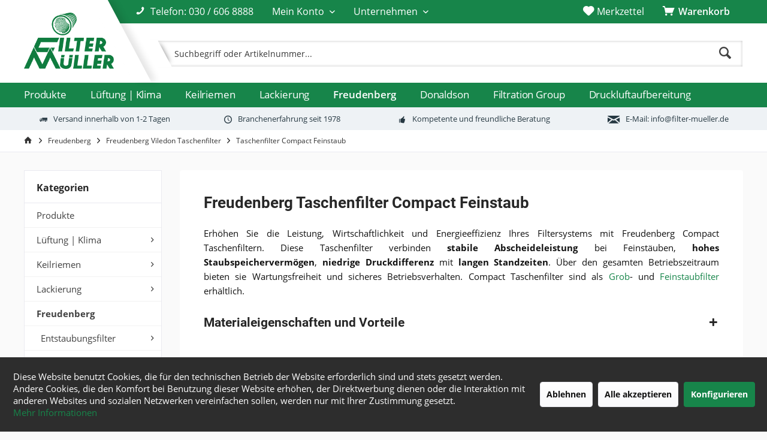

--- FILE ---
content_type: text/html; charset=UTF-8
request_url: https://www.filter-mueller.de/freudenberg/freudenberg-viledon-taschenfilter/taschenfilter-compact-feinstaub/
body_size: 31641
content:
<!DOCTYPE html> <html class="no-js" lang="de" itemscope="itemscope" itemtype="https://schema.org/WebPage"> <head> <meta charset="utf-8"><script>window.dataLayer = window.dataLayer || [];</script><script>window.dataLayer.push({"ecommerce":{"currencyCode":"EUR","impressions":[{"name":"Compact F 50 1\/1 5L","id":"18507581349","price":"153.85","brand":"Divers","category":"Taschenfilter Compact Feinstaub","list":"Category","position":"1"},{"name":"Compact F 50 1\/1 5S","id":"18553456360","price":"107.6","brand":"Divers","category":"Taschenfilter Compact Feinstaub","list":"Category","position":"2"},{"name":"Compact F 50 1\/1 8M","id":"18553457510","price":"140.1","brand":"Divers","category":"Taschenfilter Compact Feinstaub","list":"Category","position":"3"},{"name":"Compact F 50 1\/2 3L","id":"18507582150","price":"102.2","brand":"Divers","category":"Taschenfilter Compact Feinstaub","list":"Category","position":"4"},{"name":"Compact F 50 1\/2H 8L","id":"18553473137","price":"117.62","brand":"Divers","category":"Taschenfilter Compact Feinstaub","list":"Category","position":"5"},{"name":"Compact F 50 1\/4 4L","id":"18507582250","price":"66.99","brand":"Divers","category":"Taschenfilter Compact Feinstaub","list":"Category","position":"6"},{"name":"Compact F 50 5\/6 4L","id":"18507581449","price":"126.73","brand":"Divers","category":"Taschenfilter Compact Feinstaub","list":"Category","position":"7"},{"name":"Compact T 60 1\/1 8L","id":"18508473449","price":"204.37","brand":"Divers","category":"Taschenfilter Compact Feinstaub","list":"Category","position":"8"},{"name":"Compact T 60 1\/2 3L","id":"18508474250","price":"113.08","brand":"Divers","category":"Taschenfilter Compact Feinstaub","list":"Category","position":"9"},{"name":"Compact T 60 1\/2H 8L","id":"18553471177","price":"130.07","brand":"Divers","category":"Taschenfilter Compact Feinstaub","list":"Category","position":"10"},{"name":"Compact T 60 1\/4 4L","id":"18508474350","price":"76.98","brand":"Divers","category":"Taschenfilter Compact Feinstaub","list":"Category","position":"11"},{"name":"Compact T 60 5\/6 4L","id":"18508474150","price":"145.73","brand":"Divers","category":"Taschenfilter Compact Feinstaub","list":"Category","position":"12"}]},"google_tag_params":{"ecomm_pagetype":"category","ecomm_prodid":["18507581349","18553456360","18553457510","18507582150","18553473137","18507582250","18507581449","18508473449","18508474250","18553471177","18508474350","18508474150"],"ecomm_category":"Taschenfilter Compact Feinstaub"}});</script><!-- WbmTagManager -->
<script>
var googleTagManagerFunction = function(w,d,s,l,i) {
    w[l]=w[l]||[];
    w[l].push({'gtm.start':new Date().getTime(),event:'gtm.js'});
    var f=d.getElementsByTagName(s)[0],j=d.createElement(s),dl=l!='dataLayer'?'&l='+l:'';
    j.async=true;
    j.src='https://www.googletagmanager.com/gtm.js?id='+i+dl+'';
    f.parentNode.insertBefore(j,f);
};

setTimeout(() => {
    googleTagManagerFunction(window,document,'script','dataLayer','GTM-PSHKNSV');
}, 3000);
</script>
<!-- End WbmTagManager --> <meta name="author" content="" /> <meta name="robots" content="index,archive,follow" /> <meta name="revisit-after" content="15 days" /> <meta name="keywords" content="" /> <meta name="description" content="Erhöhen Sie die Leistung, Wirtschaftlichkeit und Energieeffizienz Ihres Filtersystems mit Freudenberg Compact Taschenfiltern. Diese Taschenfilter ver…" /> <meta property="og:type" content="product.group" /> <meta property="og:site_name" content="Filter-Müller - Ihr Partner für Filter &amp; Filterzubehör aus Berlin" /> <meta property="og:title" content="Taschenfilter Compact Feinstaub" /> <meta property="og:description" content=" Erhöhen Sie die Leistung, Wirtschaftlichkeit und Energieeffizienz Ihres Filtersystems mit Freudenberg Compact Taschenfiltern. Diese Taschenfilter…" /> <meta name="twitter:card" content="product" /> <meta name="twitter:site" content="Filter-Müller - Ihr Partner für Filter &amp; Filterzubehör aus Berlin" /> <meta name="twitter:title" content="Taschenfilter Compact Feinstaub" /> <meta name="twitter:description" content=" Erhöhen Sie die Leistung, Wirtschaftlichkeit und Energieeffizienz Ihres Filtersystems mit Freudenberg Compact Taschenfiltern. Diese Taschenfilter…" /> <meta property="og:image" content="https://www.filter-mueller.de/media/image/49/47/37/Taschenfilter_Compact_T60_bearb.jpg" /> <meta name="twitter:image" content="https://www.filter-mueller.de/media/image/49/47/37/Taschenfilter_Compact_T60_bearb.jpg" /> <meta itemprop="copyrightHolder" content="Filter-Müller - Ihr Partner für Filter &amp; Filterzubehör aus Berlin" /> <meta itemprop="copyrightYear" content="2014" /> <meta itemprop="isFamilyFriendly" content="True" /> <meta itemprop="image" content="https://www.filter-mueller.de/media/image/6f/a3/ae/logo-trans-250.png" /> <meta name="viewport" content="width=device-width, initial-scale=1.0"> <meta name="mobile-web-app-capable" content="yes"> <meta name="apple-mobile-web-app-title" content="Filter-Müller - Ihr Partner für Filter &amp; Filterzubehör aus Berlin"> <meta name="apple-mobile-web-app-capable" content="yes"> <meta name="apple-mobile-web-app-status-bar-style" content="default"> <link rel="apple-touch-icon-precomposed" href="https://www.filter-mueller.de/media/image/7f/50/01/Filter-Symbol.png"> <link rel="shortcut icon" href="https://www.filter-mueller.de/media/image/e6/8a/04/favico.png"> <meta name="msapplication-navbutton-color" content="#414141" /> <meta name="application-name" content="Filter-Müller - Ihr Partner für Filter &amp; Filterzubehör aus Berlin" /> <meta name="msapplication-starturl" content="https://www.filter-mueller.de/" /> <meta name="msapplication-window" content="width=1024;height=768" /> <meta name="msapplication-TileImage" content="/custom/plugins/TcinnModernTheme/Resources/Themes/Frontend/ModernTheme/frontend/_public/src/img/_modern/favicon.png"> <meta name="msapplication-TileColor" content="#414141"> <meta name="theme-color" content="#414141" /> <link rel="canonical" href="https://www.filter-mueller.de/freudenberg/freudenberg-viledon-taschenfilter/taschenfilter-compact-feinstaub/"/> <title itemprop="name">Taschenfilter Compact Feinstaub | Freudenberg Viledon Taschenfilter | Freudenberg | Filter-Müller - Ihr Partner für Filter &amp; Filterzubehör aus Berlin</title> <link href="/web/cache/1760515049_d22bb13ebf350bf1b3c5b08c399b3fda.css" media="all" rel="stylesheet" type="text/css" /> <style type="text/css"> #header--searchform.typ1 { display: block !important; } .listing--wrapper.cleanlisting .product--box .box--content { padding-top: 0px; } @media screen and (min-width: 48em) .off-canvas .sidebar--navigation .navigation--link { font-size:15px; } .navigation--entry.entry--search { display: none !important; } .logo.hover-typ-1 { display: none !important; } .navigation-main.hide-kategorie-button.hover-typ-1.font-family-primary { float: center !important; width: 100% !important; padding-left: 0px !important; } .product--properties.panel.has--border { display: none !important; } .btn.is--primary.is--icon-right { background-color: #1c9e58 !important; } .is--primary { background-image: linear-gradient(to bottom, #17854a 0%, #17854a 100%); } .listing--wrapper.cleanlisting.scale-image { clear: none !important; } span.badge.notes--quantity { top: 7px !important; } p.privacy-information { display: none !important; } .button-slanted-content { font-size: 24px !important; padding-right: 165px !important; padding-left: 165px !important; -ms-transform: skewX(-28deg) !important; -webkit-transform: skewX(-28deg) !important; transform: skewX(-28deg) !important; display: inline-block; } .alm--btn .icon--arrow-right { display: none !important; } .btn, .is--rounded, textarea, input, .js--fancy-select, .filter-panel--flyout, .filter-panel { border-radius: 4px !important; background-clip: none !important; } a.alm--btn:hover { transition: 0.2s !important; background-color: #14713f !important; } .headtyp-1 .topbar .cart--link .badge { top: 7px !important; } .headtyp-1 .header-main .entry--notepad .badge, .headtyp-1 .header-main .entry--wishlist .badge { background: #2ecc71 !important; color: #fff !important; border: 1px solid #2ecc71 !important; } .off-canvas .close--off-canvas { background-image: linear-gradient(to bottom, #17854a 0%, #17854a 100%) !important; } .headtyp-1 .headbar .headbar-container .topmenu .navigation-main .navigation--list { font-weight: 600; } ------------------------------------------------------------------------- .wrap { max-width: 400px; margin: 1em auto; } /*--------Accordion 1 Blau -------*/ .accordion .panel { margin: 0 auto; height: 0; overflow:hidden; background-color: white; line-height: 1.4; padding: 0 20px; box-sizing: border-box; transition: all 0.5s; } .accordion input:checked~.panel { height: auto; color: #333; padding: 20px; transition: all 0.5s; } .accordion label { margin-top: -1px; cursor: pointer; background-color: #fff; /* Filter Grün */ display: block; padding: 15px; width: 100%; color: #17854a; font-weight: 400; box-sizing: border-box; z-index: 100; } .accordion input{ display: none; } .accordion input:checked+label { background-color: #fff; /* Dunkelmüller */ } .accordion input:checked+label:before { transition: 0.5s; } .teaser--text-long { padding-bottom: 40px !important; } .acc input[name="ac"] { display:none } .banner-image--secondary { background-position: 14% !important; height: 470px !important; } .product-slider--arrow.is--vertical.arrow--next { border-right: none !important; } .product-slider--arrow.is--vertical.arrow--prev { border-left: none !important; } .panel--title.is--underline { border-bottom: none !important; } .emotion--row.row--4 { background-color: #f5f5f8; } .emotion--row.row--5 { background-color: #f5f5f8; } .emotion--element { padding-bottom: 0px !important; } .reference-slider { padding-top: 60px !important; padding-bottom: 60px !important; } .divider-grau { background-color: #f5f5f8; } @media only screen and (max-width: 1258px) { .banner--inner { -webkit-transform: none !important; } } .padding-text { padding-bottom: 35px !important; } @media only screen and (min-width: 1024px) and (max-width: 1260px) { .parallax-banner .banner--inner { top: 6% !important; } } .filterkachel:hover { border-style: solid; border: 5px solid #ffff; } .cc-color-override-1998323389 .cc-btn { color: #ffff !important; background-color: #17854a !important; } .emotion--container .emotion--element > div { background: none !important; } .whitedivider { background-color: #ffffff; } .filterkachel2:hover { border-style: solid; border: 5px solid #fafafa; } .column-styling { float: left; width: 50%; padding: 10px; } .row:after { content: ""; display: table; clear: both; } .navigation-main.hover-typ-2 .navigation--list .navigation--entry.is--hovered::after, .navigation-main.hover-typ-2 .navigation--list .navigation--entry.is--hovered .navigation--link::after, .navigation-main.hover-typ-2 .navigation--link:hover::after { right: -10px; } .navigation-main.hover-typ-2 .navigation--list .navigation--entry.is--hovered::before, .navigation-main.hover-typ-2 .navigation--list .navigation--entry.is--hovered .navigation--link::before, .navigation-main.hover-typ-2 .navigation--link:hover::before, .navigation-main.hover-typ-2 .navigation--list .navigation--entry.is--hovered::after, .navigation-main.hover-typ-2 .navigation--list .navigation--entry.is--hovered .navigation--link::after, .navigation-main.hover-typ-2 .navigation--link:hover::after { width: 18px; } .navigation-main.hover-typ-2 .navigation--list .navigation--entry.is--hovered::before, .navigation-main.hover-typ-2 .navigation--list .navigation--entry.is--hovered .navigation--link::before { left: -8px; } .main-search--results.column-2 .results--list { column-count: 1 !important; } @media only screen and (min-width: 320px) and (max-width: 768px) { .tabellemobile p { font-size: 0.575rem; } } .swiper-wrapper { z-index: 0 !important; } .btn.is--secondary.is--icon-left { background-image: linear-gradient(to bottom, #17854a 0%, #17854a 100%); } .emotion--container { background: #fff; } .headtyp-1 .header-main .top-bar--navigation .entry--cart { background: none; } .btn.is--secondary.left { background-image: linear-gradient(to bottom, #17854a 0%, #17854a 100%) !important; } .product--delivery .delivery--text-not-available { color: #efc109; } .column-styling-produkte { float: left; width: 33%; padding: 10px; } .row:after { content: ""; display: table; clear: both; } @media only screen and (min-width: 768px) and (max-width: 1024px) { .column-styling-produkte { width: 50% } } @media only screen and (min-width: 320px) and (max-width: 425px) { .column-styling-produkte { width: 100% } } .cookie-permission--content.cookie-permission--extra-button { color: #fff; } .page-wrap--cookie-permission { border-top: none; background: #2d2d2d !important; } .page-wrap--cookie-permission a { color: #17854a; } .navigation--smartphone .entry--close-off-canvas, #cookie-consent .cookie-consent--header { background-image: linear-gradient(to bottom, #17854a 0%, #17854a 100%); } @media only screen and (min-width: 1024px) and (max-width: 1260px) { .emotion--row.row--8 { background-color: #fff; } } a.btn.is--primary.teaser--btn-print { display: none !important; } @media only screen and (min-width: 1px) and (max-width: 768px) { .referenz { width: 100% !important; } } .sidebar-main .entry--close-off-canvas { background: #17854a !important; } @media only screen and (min-width: 1px) and (max-width: 768px) { .categories--headline.navigation--headline { background: #17854a !important; } .navigation--headline, .offcanvas--overlay .overlay--category { background: #17854a !important; } } @media only screen and (min-width: 768px) and (max-width: 2000px) { .shop-sites--container .sidebar--navigation .navigation--entry { margin: 0px 10px 0px 10px; border-bottom: 1px solid #eaeaf0 !important; padding-top: 5px; padding-bottom: 5px; } } @media only screen and (min-width: 768px) { .navigation--headline { margin: 1.25rem .625rem 0rem .625rem; } } </style> <script type="text/javascript" src="/themes/Frontend/Tcinn_filter_mueller/frontend/_public/src/js/custom.js"></script> <link rel="preload" as="font" crossorigin="crossorigin" type="font/woff2" href="/themes/Frontend/Responsive/frontend/_public/src/fonts/shopware.woff2?"> <link rel="preload" as="font" crossorigin="crossorigin" type="font/woff2" href="/themes/Frontend/Responsive/frontend/_public/vendors/fonts/open-sans-fontface/Regular/OpenSans-Regular.woff2?0ab23fa375fcd63a11f7bc8a98ac85e1"> <link rel="preload" as="font" crossorigin="crossorigin" type="font/woff2" href="/themes/Frontend/Responsive/frontend/_public/vendors/fonts/open-sans-fontface/Bold/OpenSans-Bold.woff2?b3f440f31102088054fe41f073439b8e"> <script>
window.basketData = {
hasData: false,
data:[]
};
</script> <script>
var gaProperty = 'UA-3566021-1';
// Disable tracking if the opt-out cookie exists.
var disableStr = 'ga-disable-' + gaProperty;
if (document.cookie.indexOf(disableStr + '=true') > -1) {
window[disableStr] = true;
}
// Opt-out function
function gaOptout() {
document.cookie = disableStr + '=true; expires=Thu, 31 Dec 2199 23:59:59 UTC; path=/';
window[disableStr] = true;
}
</script> <div data-googleAnalytics="true" data-googleConversionID="" data-googleConversionLabel="" data-googleConversionLanguage="" data-googleTrackingID="UA-3566021-1" data-googleAnonymizeIp="1" data-googleOptOutCookie="1" data-googleTrackingLibrary="ua" data-realAmount="" data-showCookieNote="1" data-cookieNoteMode="1" > </div> </head> <body class="is--ctl-listing is--act-index tcinntheme themeware-modern layout-fullwidth-boxed gwfont1 gwfont2 headtyp-1 header-1 no-sticky" ><!-- WbmTagManager (noscript) -->
<noscript><iframe src="https://www.googletagmanager.com/ns.html?id=GTM-PSHKNSV"
            height="0" width="0" style="display:none;visibility:hidden"></iframe></noscript>
<!-- End WbmTagManager (noscript) --> <div class="page-wrap"> <noscript class="noscript-main"> <div class="alert is--warning"> <div class="alert--icon"> <i class="icon--element icon--warning"></i> </div> <div class="alert--content"> Um Filter-M&#xFC;ller&#x20;&#x20;-&#x20;&#x20;Ihr&#x20;Partner&#x20;f&#xFC;r&#x20;Filter&#x20;&amp;&#x20;Filterzubeh&#xF6;r&#x20;aus&#x20;Berlin in vollem Umfang nutzen zu k&ouml;nnen, empfehlen wir Ihnen Javascript in Ihrem Browser zu aktiveren. </div> </div> </noscript> <header class="header-main mobil-usp"> <div class="topbar top-bar"> <div class="logo--mobile" role="banner"> <a class="logo--link" href="https://www.filter-mueller.de/" title="Filter-Müller - Ihr Partner für Filter &amp; Filterzubehör aus Berlin - zur Startseite wechseln"> <picture> <source srcset="https://www.filter-mueller.de/media/image/6f/a3/ae/logo-trans-250.png" media="(min-width: 78.75em)"> <source srcset="https://www.filter-mueller.de/media/image/6f/a3/ae/logo-trans-250.png" media="(min-width: 64em)"> <source srcset="https://www.filter-mueller.de/media/image/6f/a3/ae/logo-trans-250.png" media="(min-width: 48em)"> <img srcset="https://www.filter-mueller.de/media/image/64/0d/da/logo-trans-weiss-250.png" alt="Filter-Müller - Ihr Partner für Filter &amp; Filterzubehör aus Berlin - zur Startseite wechseln" title="Filter-Müller - Ihr Partner für Filter &amp; Filterzubehör aus Berlin - zur Startseite wechseln"/> </picture> </a> </div> <div class="top-bar--navigation" role="menubar"> <div class="navigation--entry entry--phone"> <i class="icon--phone"></i> <span>Telefon: <a href="tel:0306068888">030 / 606 8888</a></span> </div> <div class="navigation--entry entry--menu-left" role="menuitem"> <a class="entry--link entry--trigger is--icon-left" href="#offcanvas--left" data-offcanvas="true" data-offCanvasSelector=".sidebar-main"> <i class="icon--menu"></i> <span class="menu--name">Menü</span> </a> </div>    <div class="navigation--entry entry--cart" role="menuitem"> <a class="is--icon-left cart--link titletooltip" href="https://www.filter-mueller.de/checkout/cart" title="Warenkorb"> <i class="icon--basket"></i> <span class="cart--display"> Warenkorb </span> <span class="badge is--minimal cart--quantity is--hidden">0</span> </a> <div class="ajax-loader">&nbsp;</div> </div> <div class="navigation--entry entry--notepad" role="menuitem"> <a href="https://www.filter-mueller.de/note" title="Merkzettel"> <i class="icon--heart"></i> <span class="notepad--name"> Merkzettel </span> </a> </div> <div id="useraccountmenu-login" title="Kundenkonto" class="navigation--entry account-dropdown has--drop-down" role="menuitem" data-offcanvas="true" data-offcanvasselector=".account-dropdown-container"> <span class="account--display"> <i class="icon--account"></i> <span class="name--account">Mein Konto</span> </span> <div class="account-dropdown-container"> <div class="entry--close-off-canvas"> <a href="#close-account-menu" class="account--close-off-canvas" title="Menü schließen"> Menü schließen <i class="icon--arrow-right"></i> </a> </div> <form name="sLogin" method="post" action="https://www.filter-mueller.de/account/login"> <p> <label for="email">Ihre E-Mail-Adresse:</label> <input name="email" type="email" autocomplete="email" tabindex="1" value="" id="email" class="text " /> </p> <p class="none"> <label for="password">Ihr Passwort:</label> <input name="password" type="password" autocomplete="current-password" tabindex="2" id="password" class="text " /> </p> <p class="password"> <a href="https://www.filter-mueller.de/account/password" title=""> Passwort vergessen? </a> </p> <div class="action"> <button class="btn is--primary is--icon-right" type="submit" name="Submit"> Anmelden <i class="icon--arrow-right"></i> </button> </div> </form> <div class="registrieren-container">oder <a href="https://www.filter-mueller.de/account" title="Mein Konto" class="service--link">registrieren</a></div> <div class="infotext-container">Nach der Anmeldung, können Sie hier auf Ihren Kundenbereich zugreifen.</div> </div> </div>  <div class="navigation--entry entry--service entry--company has--drop-down" role="menuitem" aria-haspopup="true" data-drop-down-menu="true"> <span class="service--display company--display">Unternehmen</span>  <ul class="service--list is--rounded" role="menu"> <li class="service--entry" role="menuitem"> <a class="service--link" href="/blog/index/sCategory/816/" title="Aktuelles" target="_self"> Aktuelles </a> </li> <li class="service--entry" role="menuitem"> <a class="service--link" href="/unternehmen/haendler-wiederverkaeufer/" title="Händler &amp; Wiederverkäufer" target="_self"> Händler & Wiederverkäufer </a> </li> <li class="service--entry" role="menuitem"> <a class="service--link" href="https://www.filter-mueller.de/hinweisgeberschutzgesetz" title="Hinweisgeberschutzgesetz" > Hinweisgeberschutzgesetz </a> </li> <li class="service--entry" role="menuitem"> <a class="service--link" href="/unternehmen/karriere/" title="Karriere" target="_self"> Karriere </a> </li> <li class="service--entry" role="menuitem"> <a class="service--link" href="https://www.filter-mueller.de/kontaktformular" title="Kontakt" target="_self"> Kontakt </a> </li> <li class="service--entry" role="menuitem"> <a class="service--link" href="/unternehmen/partner/" title="Partner" target="_self"> Partner </a> </li> <li class="service--entry" role="menuitem"> <a class="service--link" href="/impressum" title="Rechtliches" target="_self"> Rechtliches </a> </li> <li class="service--entry" role="menuitem"> <a class="service--link" href="/unternehmen/referenzen/" title="Referenzen" target="_self"> Referenzen </a> </li> <li class="service--entry" role="menuitem"> <a class="service--link" href="/unternehmen/" title="Über uns" target="_self"> Über uns </a> </li> </ul>  </div> <div class="navigation--entry entry--search" role="menuitem"> <span class="entry--link entry--trigger titletooltip" title="Suchen"> <i class="icon--search"></i> <span class="search--display">Suchen</span> </span> </div> </div> </div> <div class="headbar"> <div class="headbar-container"> <div class="headbar-inner"> <div class="logo hover-typ-1" role="banner"> <a class="logo--link" href="https://www.filter-mueller.de/" title="Filter-Müller - Ihr Partner für Filter &amp; Filterzubehör aus Berlin - zur Startseite wechseln"> <picture> <source srcset="https://www.filter-mueller.de/media/image/6f/a3/ae/logo-trans-250.png" media="(min-width: 78.75em)"> <source srcset="https://www.filter-mueller.de/media/image/6f/a3/ae/logo-trans-250.png" media="(min-width: 64em)"> <source srcset="https://www.filter-mueller.de/media/image/6f/a3/ae/logo-trans-250.png" media="(min-width: 48em)"> <img srcset="https://www.filter-mueller.de/media/image/64/0d/da/logo-trans-weiss-250.png" alt="Filter-Müller - Ihr Partner für Filter &amp; Filterzubehör aus Berlin - zur Startseite wechseln" /> </picture> </a> </div> <div id="header--searchform" class="typ1" data-search="true" aria-haspopup="true"> <form action="/search" method="get" class="main-search--form"> <input type="search" name="sSearch" class="main-search--field" autocomplete="off" autocapitalize="off" placeholder="Suchbegriff oder Artikelnummer..." maxlength="100" /> <button type="submit" class="main-search--button"> <i class="icon--search"></i> <span class="main-search--text"></span> </button> <div class="form--ajax-loader">&nbsp;</div> <div class="main-search--results column-2"></div> </form> </div> </div> </div> </div> <div class="topmenu"> <nav class="navigation-main hide-kategorie-button hover-typ-2 font-family-primary" data-tc-menu-headline="false" data-tc-menu-text="false"> <div data-menu-scroller="true" data-listSelector=".navigation--list.container" data-viewPortSelector=".navigation--list-wrapper" data-stickyMenu="true" data-stickyMenuTablet="0" data-stickyMenuPhone="0" data-stickyMenuPosition="400" data-stickyMenuDuration="" > <div class="navigation--list-wrapper"> <ul class="navigation--list container" role="menubar" itemscope="itemscope" itemtype="https://schema.org/SiteNavigationElement"> <li class="navigation--entry" role="menuitem"><a class="navigation--link" href="https://www.filter-mueller.de/produkte/" title="Produkte" aria-label="Produkte" itemprop="url"><span itemprop="name">Produkte</span></a></li><li class="navigation--entry" role="menuitem"><a class="navigation--link" href="https://www.filter-mueller.de/lueftung-klima/" title="Lüftung | Klima" aria-label="Lüftung | Klima" itemprop="url"><span itemprop="name">Lüftung | Klima</span></a></li><li class="navigation--entry" role="menuitem"><a class="navigation--link" href="https://www.filter-mueller.de/keilriemen/" title="Keilriemen" aria-label="Keilriemen" itemprop="url"><span itemprop="name">Keilriemen</span></a></li><li class="navigation--entry" role="menuitem"><a class="navigation--link" href="https://www.filter-mueller.de/lackierung/" title="Lackierung" aria-label="Lackierung" itemprop="url"><span itemprop="name">Lackierung</span></a></li><li class="navigation--entry is--active" role="menuitem"><a class="navigation--link is--active" href="https://www.filter-mueller.de/freudenberg/" title="Freudenberg" aria-label="Freudenberg" itemprop="url"><span itemprop="name">Freudenberg</span></a></li><li class="navigation--entry" role="menuitem"><a class="navigation--link" href="https://www.filter-mueller.de/cat/index/sCategory/760" title="Donaldson" aria-label="Donaldson" itemprop="url"><span itemprop="name">Donaldson</span></a></li><li class="navigation--entry" role="menuitem"><a class="navigation--link" href="https://www.filter-mueller.de/cat/index/sCategory/624" title="Filtration Group" aria-label="Filtration Group" itemprop="url"><span itemprop="name">Filtration Group</span></a></li><li class="navigation--entry" role="menuitem"><a class="navigation--link" href="https://www.filter-mueller.de/druckluftaufbereitung/" title="Druckluftaufbereitung" aria-label="Druckluftaufbereitung" itemprop="url"><span itemprop="name">Druckluftaufbereitung</span></a></li> </ul> </div> <div class="advanced-menu" data-advanced-menu="true" data-hoverDelay="250"> <div class="menu--container"> <div class="button-container"> <a href="https://www.filter-mueller.de/produkte/" class="button--category" aria-label="Zur Kategorie Produkte" title="Zur Kategorie Produkte"> <i class="icon--arrow-right"></i> Zur Kategorie Produkte </a> <span class="button--close"> <i class="icon--cross"></i> </span> </div> </div> <div class="menu--container"> <div class="button-container"> <a href="https://www.filter-mueller.de/lueftung-klima/" class="button--category" aria-label="Zur Kategorie Lüftung | Klima" title="Zur Kategorie Lüftung | Klima"> <i class="icon--arrow-right"></i> Zur Kategorie Lüftung | Klima </a> <span class="button--close"> <i class="icon--cross"></i> </span> </div> <div class="content--wrapper has--content"> <ul class="menu--list menu--level-0 columns--4" style="width: 100%;"> <li class="menu--list-item item--level-0" style="width: 100%"> <a href="https://www.filter-mueller.de/lueftung-klima/aktivkohlepatronen/" class="menu--list-item-link" aria-label="Aktivkohlepatronen" title="Aktivkohlepatronen">Aktivkohlepatronen</a> </li> <li class="menu--list-item item--level-0" style="width: 100%"> <a href="https://www.filter-mueller.de/lueftung-klima/aufnahmerahmen/" class="menu--list-item-link" aria-label="Aufnahmerahmen" title="Aufnahmerahmen">Aufnahmerahmen</a> <ul class="menu--list menu--level-1 columns--4"> <li class="menu--list-item item--level-1"> <a href="https://www.filter-mueller.de/lueftung-klima/aufnahmerahmen/aufnahmerahmen-fuer-aktivkohlepatronen/" class="menu--list-item-link" aria-label="Aufnahmerahmen für Aktivkohlepatronen" title="Aufnahmerahmen für Aktivkohlepatronen">Aufnahmerahmen für Aktivkohlepatronen</a> </li> <li class="menu--list-item item--level-1"> <a href="https://www.filter-mueller.de/lueftung-klima/aufnahmerahmen/aufnahmerahmen-fuer-taschenfilter/" class="menu--list-item-link" aria-label="Aufnahmerahmen für Taschenfilter" title="Aufnahmerahmen für Taschenfilter">Aufnahmerahmen für Taschenfilter</a> </li> </ul> </li> <li class="menu--list-item item--level-0" style="width: 100%"> <a href="https://www.filter-mueller.de/lueftung-klima/compa-pleat-filter/" class="menu--list-item-link" aria-label="Compa-Pleat-Filter" title="Compa-Pleat-Filter">Compa-Pleat-Filter</a> </li> <li class="menu--list-item item--level-0" style="width: 100%"> <a href="https://www.filter-mueller.de/lueftung-klima/dust-stop-gelb/" class="menu--list-item-link" aria-label="Dust-Stop-Gelb" title="Dust-Stop-Gelb">Dust-Stop-Gelb</a> </li> <li class="menu--list-item item--level-0" style="width: 100%"> <a href="https://www.filter-mueller.de/lueftung-klima/drahtgestrickfilter/" class="menu--list-item-link" aria-label="Drahtgestrickfilter" title="Drahtgestrickfilter">Drahtgestrickfilter</a> </li> <li class="menu--list-item item--level-0" style="width: 100%"> <a href="https://www.filter-mueller.de/lueftung-klima/gummihaarfilter/" class="menu--list-item-link" aria-label="Gummihaarfilter" title="Gummihaarfilter">Gummihaarfilter</a> <ul class="menu--list menu--level-1 columns--4"> <li class="menu--list-item item--level-1"> <a href="https://www.filter-mueller.de/lueftung-klima/gummihaarfilter/gummihaar-filtermatten/" class="menu--list-item-link" aria-label="Gummihaar Filtermatten" title="Gummihaar Filtermatten">Gummihaar Filtermatten</a> </li> <li class="menu--list-item item--level-1"> <a href="https://www.filter-mueller.de/lueftung-klima/gummihaarfilter/gummihaar-rundfilter/" class="menu--list-item-link" aria-label="Gummihaar Rundfilter" title="Gummihaar Rundfilter">Gummihaar Rundfilter</a> </li> </ul> </li> <li class="menu--list-item item--level-0" style="width: 100%"> <a href="https://www.filter-mueller.de/lueftung-klima/handschuhboxfilter/" class="menu--list-item-link" aria-label="Handschuhboxfilter" title="Handschuhboxfilter">Handschuhboxfilter</a> </li> <li class="menu--list-item item--level-0" style="width: 100%"> <a href="https://www.filter-mueller.de/lueftung-klima/haubenfilter/" class="menu--list-item-link" aria-label="Haubenfilter" title="Haubenfilter">Haubenfilter</a> </li> <li class="menu--list-item item--level-0" style="width: 100%"> <a href="https://www.filter-mueller.de/lueftung-klima/hochtemperaturfilter/" class="menu--list-item-link" aria-label="Hochtemperaturfilter" title="Hochtemperaturfilter">Hochtemperaturfilter</a> <ul class="menu--list menu--level-1 columns--4"> <li class="menu--list-item item--level-1"> <a href="https://www.filter-mueller.de/lueftung-klima/hochtemperaturfilter/hochtemperaturfilter-mit-aluspacer/" class="menu--list-item-link" aria-label="Hochtemperaturfilter mit Aluspacer" title="Hochtemperaturfilter mit Aluspacer">Hochtemperaturfilter mit Aluspacer</a> </li> <li class="menu--list-item item--level-1"> <a href="https://www.filter-mueller.de/lueftung-klima/hochtemperaturfilter/hochtemperatur-kompaktfilter/" class="menu--list-item-link" aria-label="Hochtemperatur Kompaktfilter " title="Hochtemperatur Kompaktfilter ">Hochtemperatur Kompaktfilter </a> </li> <li class="menu--list-item item--level-1"> <a href="https://www.filter-mueller.de/lueftung-klima/hochtemperaturfilter/hochtemperatur-compa-pleat-filter/" class="menu--list-item-link" aria-label="Hochtemperatur Compa-Pleat-Filter" title="Hochtemperatur Compa-Pleat-Filter">Hochtemperatur Compa-Pleat-Filter</a> </li> <li class="menu--list-item item--level-1"> <a href="https://www.filter-mueller.de/lueftung-klima/hochtemperaturfilter/hochtemperatur-v-modul-filter/" class="menu--list-item-link" aria-label="Hochtemperatur V-Modul-Filter" title="Hochtemperatur V-Modul-Filter">Hochtemperatur V-Modul-Filter</a> </li> <li class="menu--list-item item--level-1"> <a href="https://www.filter-mueller.de/lueftung-klima/hochtemperaturfilter/hochtemperatur-z-line-filter/" class="menu--list-item-link" aria-label="Hochtemperatur Z-Line-Filter" title="Hochtemperatur Z-Line-Filter">Hochtemperatur Z-Line-Filter</a> </li> </ul> </li> <li class="menu--list-item item--level-0" style="width: 100%"> <a href="https://www.filter-mueller.de/lueftung-klima/fan-coil-filter/" class="menu--list-item-link" aria-label="Fan Coil Filter" title="Fan Coil Filter">Fan Coil Filter</a> </li> <li class="menu--list-item item--level-0" style="width: 100%"> <a href="https://www.filter-mueller.de/lueftung-klima/filtermatten/" class="menu--list-item-link" aria-label="Filtermatten" title="Filtermatten">Filtermatten</a> <ul class="menu--list menu--level-1 columns--4"> <li class="menu--list-item item--level-1"> <a href="https://www.filter-mueller.de/lueftung-klima/filtermatten/filtermatten-rollen/" class="menu--list-item-link" aria-label="Filtermatten Rollen" title="Filtermatten Rollen">Filtermatten Rollen</a> </li> <li class="menu--list-item item--level-1"> <a href="https://www.filter-mueller.de/lueftung-klima/filtermatten/filtermatten-zuschnitte/" class="menu--list-item-link" aria-label="Filtermatten Zuschnitte" title="Filtermatten Zuschnitte">Filtermatten Zuschnitte</a> </li> </ul> </li> <li class="menu--list-item item--level-0" style="width: 100%"> <a href="https://www.filter-mueller.de/lueftung-klima/filterzellen/" class="menu--list-item-link" aria-label="Filterzellen" title="Filterzellen">Filterzellen</a> </li> <li class="menu--list-item item--level-0" style="width: 100%"> <a href="https://www.filter-mueller.de/lueftung-klima/flammschutzfilter/" class="menu--list-item-link" aria-label="Flammschutzfilter" title="Flammschutzfilter">Flammschutzfilter</a> <ul class="menu--list menu--level-1 columns--4"> </ul> </li> <li class="menu--list-item item--level-0" style="width: 100%"> <a href="https://www.filter-mueller.de/lueftung-klima/kompaktfilter/" class="menu--list-item-link" aria-label="Kompaktfilter" title="Kompaktfilter">Kompaktfilter</a> <ul class="menu--list menu--level-1 columns--4"> <li class="menu--list-item item--level-1"> <a href="https://www.filter-mueller.de/lueftung-klima/kompaktfilter/kompaktfilter-standard/" class="menu--list-item-link" aria-label="Kompaktfilter Standard" title="Kompaktfilter Standard">Kompaktfilter Standard</a> </li> <li class="menu--list-item item--level-1"> <a href="https://www.filter-mueller.de/lueftung-klima/kompaktfilter/kompaktfilter-biostat/" class="menu--list-item-link" aria-label="Kompaktfilter Biostat" title="Kompaktfilter Biostat">Kompaktfilter Biostat</a> </li> <li class="menu--list-item item--level-1"> <a href="https://www.filter-mueller.de/lueftung-klima/kompaktfilter/kompaktfilter-mit-aktivkohle/" class="menu--list-item-link" aria-label="Kompaktfilter mit Aktivkohle" title="Kompaktfilter mit Aktivkohle">Kompaktfilter mit Aktivkohle</a> </li> <li class="menu--list-item item--level-1"> <a href="https://www.filter-mueller.de/lueftung-klima/kompaktfilter/kompakt-schwebstofffilter/" class="menu--list-item-link" aria-label="Kompakt-Schwebstofffilter" title="Kompakt-Schwebstofffilter">Kompakt-Schwebstofffilter</a> </li> </ul> </li> <li class="menu--list-item item--level-0" style="width: 100%"> <a href="https://www.filter-mueller.de/lueftung-klima/keilfilter/" class="menu--list-item-link" aria-label="Keilfilter" title="Keilfilter">Keilfilter</a> </li> <li class="menu--list-item item--level-0" style="width: 100%"> <a href="https://www.filter-mueller.de/lueftung-klima/schwebstofffilter/" class="menu--list-item-link" aria-label="Schwebstofffilter" title="Schwebstofffilter">Schwebstofffilter</a> <ul class="menu--list menu--level-1 columns--4"> <li class="menu--list-item item--level-1"> <a href="https://www.filter-mueller.de/lueftung-klima/schwebstofffilter/standard-schwebstofffilter/" class="menu--list-item-link" aria-label="Standard Schwebstofffilter" title="Standard Schwebstofffilter">Standard Schwebstofffilter</a> </li> <li class="menu--list-item item--level-1"> <a href="https://www.filter-mueller.de/lueftung-klima/schwebstofffilter/kompakt-schwebstofffilter/" class="menu--list-item-link" aria-label="Kompakt-Schwebstofffilter" title="Kompakt-Schwebstofffilter">Kompakt-Schwebstofffilter</a> </li> <li class="menu--list-item item--level-1"> <a href="https://www.filter-mueller.de/lueftung-klima/schwebstofffilter/schwebstofffilter-v-modul/" class="menu--list-item-link" aria-label="Schwebstofffilter V-Modul " title="Schwebstofffilter V-Modul ">Schwebstofffilter V-Modul </a> </li> </ul> </li> <li class="menu--list-item item--level-0" style="width: 100%"> <a href="https://www.filter-mueller.de/lueftung-klima/taschenfilter/" class="menu--list-item-link" aria-label="Taschenfilter" title="Taschenfilter">Taschenfilter</a> <ul class="menu--list menu--level-1 columns--4"> <li class="menu--list-item item--level-1"> <a href="https://www.filter-mueller.de/lueftung-klima/taschenfilter/taschenfilter-standard/" class="menu--list-item-link" aria-label="Taschenfilter Standard" title="Taschenfilter Standard">Taschenfilter Standard</a> </li> <li class="menu--list-item item--level-1"> <a href="https://www.filter-mueller.de/lueftung-klima/taschenfilter/taschenfilter-biostat/" class="menu--list-item-link" aria-label="Taschenfilter Biostat" title="Taschenfilter Biostat">Taschenfilter Biostat</a> </li> <li class="menu--list-item item--level-1"> <a href="/freudenberg/freudenberg-taschenfilter/" class="menu--list-item-link" aria-label="Taschenfilter Freudenberg" title="Taschenfilter Freudenberg">Taschenfilter Freudenberg</a> </li> <li class="menu--list-item item--level-1"> <a href="https://www.filter-mueller.de/lueftung-klima/taschenfilter/taschenfilter-ex-protect/" class="menu--list-item-link" aria-label="Taschenfilter Ex-Protect" title="Taschenfilter Ex-Protect">Taschenfilter Ex-Protect</a> </li> <li class="menu--list-item item--level-1"> <a href="https://www.filter-mueller.de/lueftung-klima/taschenfilter/taschenfilter-glasfaser/" class="menu--list-item-link" aria-label="Taschenfilter Glasfaser" title="Taschenfilter Glasfaser">Taschenfilter Glasfaser</a> </li> </ul> </li> <li class="menu--list-item item--level-0" style="width: 100%"> <a href="https://www.filter-mueller.de/lueftung-klima/z-line-filter/" class="menu--list-item-link" aria-label="Z-Line-Filter" title="Z-Line-Filter">Z-Line-Filter</a> </li> </ul> </div> </div> <div class="menu--container"> <div class="button-container"> <a href="https://www.filter-mueller.de/keilriemen/" class="button--category" aria-label="Zur Kategorie Keilriemen" title="Zur Kategorie Keilriemen"> <i class="icon--arrow-right"></i> Zur Kategorie Keilriemen </a> <span class="button--close"> <i class="icon--cross"></i> </span> </div> <div class="content--wrapper has--content"> <ul class="menu--list menu--level-0 columns--4" style="width: 100%;"> <li class="menu--list-item item--level-0" style="width: 100%"> <a href="https://www.filter-mueller.de/keilriemen/keilriemen-gezahnt/" class="menu--list-item-link" aria-label="Keilriemen gezahnt" title="Keilriemen gezahnt">Keilriemen gezahnt</a> <ul class="menu--list menu--level-1 columns--4"> <li class="menu--list-item item--level-1"> <a href="https://www.filter-mueller.de/keilriemen/keilriemen-gezahnt/xpa/" class="menu--list-item-link" aria-label="XPA" title="XPA">XPA</a> </li> <li class="menu--list-item item--level-1"> <a href="https://www.filter-mueller.de/keilriemen/keilriemen-gezahnt/xpb/" class="menu--list-item-link" aria-label="XPB" title="XPB">XPB</a> </li> <li class="menu--list-item item--level-1"> <a href="https://www.filter-mueller.de/keilriemen/keilriemen-gezahnt/xpc/" class="menu--list-item-link" aria-label="XPC" title="XPC">XPC</a> </li> <li class="menu--list-item item--level-1"> <a href="https://www.filter-mueller.de/keilriemen/keilriemen-gezahnt/xpz/" class="menu--list-item-link" aria-label="XPZ" title="XPZ">XPZ</a> </li> </ul> </li> <li class="menu--list-item item--level-0" style="width: 100%"> <a href="https://www.filter-mueller.de/keilriemen/keilriemen-ungezahnt/" class="menu--list-item-link" aria-label="Keilriemen ungezahnt" title="Keilriemen ungezahnt">Keilriemen ungezahnt</a> <ul class="menu--list menu--level-1 columns--4"> <li class="menu--list-item item--level-1"> <a href="https://www.filter-mueller.de/keilriemen/keilriemen-ungezahnt/spa/" class="menu--list-item-link" aria-label="SPA" title="SPA">SPA</a> </li> <li class="menu--list-item item--level-1"> <a href="https://www.filter-mueller.de/keilriemen/keilriemen-ungezahnt/spb/" class="menu--list-item-link" aria-label="SPB" title="SPB">SPB</a> </li> <li class="menu--list-item item--level-1"> <a href="https://www.filter-mueller.de/keilriemen/keilriemen-ungezahnt/spc/" class="menu--list-item-link" aria-label="SPC" title="SPC">SPC</a> </li> <li class="menu--list-item item--level-1"> <a href="https://www.filter-mueller.de/keilriemen/keilriemen-ungezahnt/spz/" class="menu--list-item-link" aria-label="SPZ" title="SPZ">SPZ</a> </li> </ul> </li> </ul> </div> </div> <div class="menu--container"> <div class="button-container"> <a href="https://www.filter-mueller.de/lackierung/" class="button--category" aria-label="Zur Kategorie Lackierung" title="Zur Kategorie Lackierung"> <i class="icon--arrow-right"></i> Zur Kategorie Lackierung </a> <span class="button--close"> <i class="icon--cross"></i> </span> </div> <div class="content--wrapper has--content"> <ul class="menu--list menu--level-0 columns--4" style="width: 100%;"> <li class="menu--list-item item--level-0" style="width: 100%"> <a href="https://www.filter-mueller.de/lackierung/andreae-filter-sepa-paint/" class="menu--list-item-link" aria-label="Andreae Filter / Sepa Paint" title="Andreae Filter / Sepa Paint">Andreae Filter / Sepa Paint</a> </li> <li class="menu--list-item item--level-0" style="width: 100%"> <a href="https://www.filter-mueller.de/lackierung/columbusfilter/" class="menu--list-item-link" aria-label="Columbusfilter" title="Columbusfilter">Columbusfilter</a> </li> <li class="menu--list-item item--level-0" style="width: 100%"> <a href="https://www.filter-mueller.de/lackierung/filtermatten/" class="menu--list-item-link" aria-label="Filtermatten" title="Filtermatten">Filtermatten</a> </li> <li class="menu--list-item item--level-0" style="width: 100%"> <a href="https://www.filter-mueller.de/lackierung/hochtemperaturfilter-lackierung/" class="menu--list-item-link" aria-label="Hochtemperaturfilter Lackierung" title="Hochtemperaturfilter Lackierung">Hochtemperaturfilter Lackierung</a> <ul class="menu--list menu--level-1 columns--4"> <li class="menu--list-item item--level-1"> <a href="https://www.filter-mueller.de/lackierung/hochtemperaturfilter-lackierung/hochtemperatur-mit-aluspacer/" class="menu--list-item-link" aria-label="Hochtemperatur mit Aluspacer" title="Hochtemperatur mit Aluspacer">Hochtemperatur mit Aluspacer</a> </li> <li class="menu--list-item item--level-1"> <a href="https://www.filter-mueller.de/lackierung/hochtemperaturfilter-lackierung/hochtemperatur-compa-pleat-filter/" class="menu--list-item-link" aria-label="Hochtemperatur Compa-Pleat-Filter" title="Hochtemperatur Compa-Pleat-Filter">Hochtemperatur Compa-Pleat-Filter</a> </li> <li class="menu--list-item item--level-1"> <a href="https://www.filter-mueller.de/lackierung/hochtemperaturfilter-lackierung/hochtemperatur-kompaktfilter/" class="menu--list-item-link" aria-label="Hochtemperatur Kompaktfilter" title="Hochtemperatur Kompaktfilter">Hochtemperatur Kompaktfilter</a> </li> <li class="menu--list-item item--level-1"> <a href="https://www.filter-mueller.de/lackierung/hochtemperaturfilter-lackierung/hochtemperatur-v-modul-filter/" class="menu--list-item-link" aria-label="Hochtemperatur V-Modul-Filter" title="Hochtemperatur V-Modul-Filter">Hochtemperatur V-Modul-Filter</a> </li> <li class="menu--list-item item--level-1"> <a href="https://www.filter-mueller.de/lackierung/hochtemperaturfilter-lackierung/hochtemperatur-z-line-filter/" class="menu--list-item-link" aria-label="Hochtemperatur Z-Line-Filter" title="Hochtemperatur Z-Line-Filter">Hochtemperatur Z-Line-Filter</a> </li> </ul> </li> <li class="menu--list-item item--level-0" style="width: 100%"> <a href="https://www.filter-mueller.de/lackierung/hydro-stop-magenta/" class="menu--list-item-link" aria-label="Hydro-Stop-Magenta" title="Hydro-Stop-Magenta">Hydro-Stop-Magenta</a> </li> <li class="menu--list-item item--level-0" style="width: 100%"> <a href="https://www.filter-mueller.de/lackierung/paint-stop-gruen/" class="menu--list-item-link" aria-label="Paint-Stop-Grün" title="Paint-Stop-Grün">Paint-Stop-Grün</a> </li> <li class="menu--list-item item--level-0" style="width: 100%"> <a href="https://www.filter-mueller.de/lackierung/sata-filterpatronen/" class="menu--list-item-link" aria-label="Sata Filterpatronen" title="Sata Filterpatronen">Sata Filterpatronen</a> </li> <li class="menu--list-item item--level-0" style="width: 100%"> <a href="https://www.filter-mueller.de/lackierung/taschenfilter-lackierung/" class="menu--list-item-link" aria-label="Taschenfilter Lackierung" title="Taschenfilter Lackierung">Taschenfilter Lackierung</a> </li> <li class="menu--list-item item--level-0" style="width: 100%"> <a href="https://www.filter-mueller.de/lackierung/ucube-filterboxen/" class="menu--list-item-link" aria-label="uCube Filterboxen" title="uCube Filterboxen">uCube Filterboxen</a> </li> </ul> </div> </div> <div class="menu--container"> <div class="button-container"> <a href="https://www.filter-mueller.de/freudenberg/" class="button--category" aria-label="Zur Kategorie Freudenberg" title="Zur Kategorie Freudenberg"> <i class="icon--arrow-right"></i> Zur Kategorie Freudenberg </a> <span class="button--close"> <i class="icon--cross"></i> </span> </div> <div class="content--wrapper has--content"> <ul class="menu--list menu--level-0 columns--4" style="width: 100%;"> <li class="menu--list-item item--level-0" style="width: 100%"> <a href="https://www.filter-mueller.de/freudenberg/entstaubungsfilter/" class="menu--list-item-link" aria-label="Entstaubungsfilter" title="Entstaubungsfilter">Entstaubungsfilter</a> <ul class="menu--list menu--level-1 columns--4"> <li class="menu--list-item item--level-1"> <a href="https://www.filter-mueller.de/freudenberg/entstaubungsfilter/din/" class="menu--list-item-link" aria-label="DIN" title="DIN">DIN</a> </li> <li class="menu--list-item item--level-1"> <a href="https://www.filter-mueller.de/freudenberg/entstaubungsfilter/snap-fix/" class="menu--list-item-link" aria-label="Snap Fix" title="Snap Fix">Snap Fix</a> </li> <li class="menu--list-item item--level-1"> <a href="https://www.filter-mueller.de/freudenberg/entstaubungsfilter/twist-fix/" class="menu--list-item-link" aria-label="Twist Fix" title="Twist Fix">Twist Fix</a> </li> </ul> </li> <li class="menu--list-item item--level-0" style="width: 100%"> <a href="https://www.filter-mueller.de/freudenberg/freudenberg-viledon-filtermatten/" class="menu--list-item-link" aria-label="Freudenberg Viledon Filtermatten" title="Freudenberg Viledon Filtermatten">Freudenberg Viledon Filtermatten</a> <ul class="menu--list menu--level-1 columns--4"> <li class="menu--list-item item--level-1"> <a href="https://www.filter-mueller.de/freudenberg/freudenberg-viledon-filtermatten/freudenberg-viledon-grobstaub-filtermatten/" class="menu--list-item-link" aria-label="Freudenberg Viledon Grobstaub Filtermatten" title="Freudenberg Viledon Grobstaub Filtermatten">Freudenberg Viledon Grobstaub Filtermatten</a> </li> <li class="menu--list-item item--level-1"> <a href="https://www.filter-mueller.de/freudenberg/freudenberg-viledon-filtermatten/freudenberg-viledon-feinstaub-filtermatten/" class="menu--list-item-link" aria-label="Freudenberg Viledon Feinstaub Filtermatten" title="Freudenberg Viledon Feinstaub Filtermatten">Freudenberg Viledon Feinstaub Filtermatten</a> </li> </ul> </li> <li class="menu--list-item item--level-0" style="width: 100%"> <a href="https://www.filter-mueller.de/freudenberg/freudenberg-viledon-filterpanels/" class="menu--list-item-link" aria-label="Freudenberg Viledon Filterpanels" title="Freudenberg Viledon Filterpanels">Freudenberg Viledon Filterpanels</a> </li> <li class="menu--list-item item--level-0" style="width: 100%"> <a href="https://www.filter-mueller.de/freudenberg/freudenberg-viledon-taschenfilter/" class="menu--list-item-link" aria-label="Freudenberg Viledon Taschenfilter" title="Freudenberg Viledon Taschenfilter">Freudenberg Viledon Taschenfilter</a> <ul class="menu--list menu--level-1 columns--4"> <li class="menu--list-item item--level-1"> <a href="https://www.filter-mueller.de/freudenberg/freudenberg-viledon-taschenfilter/taschenfilter-winair-grobstaub/" class="menu--list-item-link" aria-label="Taschenfilter WinAir Grobstaub" title="Taschenfilter WinAir Grobstaub">Taschenfilter WinAir Grobstaub</a> </li> <li class="menu--list-item item--level-1"> <a href="https://www.filter-mueller.de/freudenberg/freudenberg-viledon-taschenfilter/taschenfilter-winair-feinstaub/" class="menu--list-item-link" aria-label="Taschenfilter WinAir Feinstaub" title="Taschenfilter WinAir Feinstaub">Taschenfilter WinAir Feinstaub</a> </li> <li class="menu--list-item item--level-1"> <a href="https://www.filter-mueller.de/freudenberg/freudenberg-viledon-taschenfilter/taschenfilter-compact-grobstaub/" class="menu--list-item-link" aria-label="Taschenfilter Compact Grobstaub" title="Taschenfilter Compact Grobstaub">Taschenfilter Compact Grobstaub</a> </li> <li class="menu--list-item item--level-1"> <a href="https://www.filter-mueller.de/freudenberg/freudenberg-viledon-taschenfilter/taschenfilter-compact-feinstaub/" class="menu--list-item-link" aria-label="Taschenfilter Compact Feinstaub" title="Taschenfilter Compact Feinstaub">Taschenfilter Compact Feinstaub</a> </li> </ul> </li> <li class="menu--list-item item--level-0" style="width: 100%"> <a href="https://www.filter-mueller.de/freudenberg/freudenberg-viledon-kassettenfilter/" class="menu--list-item-link" aria-label="Freudenberg Viledon Kassettenfilter" title="Freudenberg Viledon Kassettenfilter">Freudenberg Viledon Kassettenfilter</a> <ul class="menu--list menu--level-1 columns--4"> <li class="menu--list-item item--level-1"> <a href="https://www.filter-mueller.de/freudenberg/freudenberg-viledon-kassettenfilter/kassettenfilter-maxipleat/" class="menu--list-item-link" aria-label="Kassettenfilter MaxiPleat" title="Kassettenfilter MaxiPleat">Kassettenfilter MaxiPleat</a> </li> <li class="menu--list-item item--level-1"> <a href="https://www.filter-mueller.de/freudenberg/freudenberg-viledon-kassettenfilter/kassettenfilter-nanopleat/" class="menu--list-item-link" aria-label="Kassettenfilter NanoPleat" title="Kassettenfilter NanoPleat">Kassettenfilter NanoPleat</a> </li> <li class="menu--list-item item--level-1"> <a href="https://www.filter-mueller.de/freudenberg/freudenberg-viledon-kassettenfilter/kassettenfilter-mvp/" class="menu--list-item-link" aria-label="Kassettenfilter MVP" title="Kassettenfilter MVP">Kassettenfilter MVP</a> </li> <li class="menu--list-item item--level-1"> <a href="https://www.filter-mueller.de/freudenberg/freudenberg-viledon-kassettenfilter/kassettenfilter-mvp-ax/" class="menu--list-item-link" aria-label="Kassettenfilter MVP AX" title="Kassettenfilter MVP AX">Kassettenfilter MVP AX</a> </li> <li class="menu--list-item item--level-1"> <a href="https://www.filter-mueller.de/freudenberg/freudenberg-viledon-kassettenfilter/kassettenfilter-emaxx/" class="menu--list-item-link" aria-label="Kassettenfilter eMaxx" title="Kassettenfilter eMaxx">Kassettenfilter eMaxx</a> </li> <li class="menu--list-item item--level-1"> <a href="https://www.filter-mueller.de/freudenberg/freudenberg-viledon-kassettenfilter/kassettenfilter-mvpgt/" class="menu--list-item-link" aria-label="Kassettenfilter MVPGT" title="Kassettenfilter MVPGT">Kassettenfilter MVPGT</a> </li> </ul> </li> <li class="menu--list-item item--level-0" style="width: 100%"> <a href="https://www.filter-mueller.de/freudenberg/freudenberg-viledon-schwebstofffilter/" class="menu--list-item-link" aria-label="Freudenberg Viledon Schwebstofffilter" title="Freudenberg Viledon Schwebstofffilter">Freudenberg Viledon Schwebstofffilter</a> </li> </ul> </div> </div> <div class="menu--container"> <div class="button-container"> <a href="https://www.filter-mueller.de/cat/index/sCategory/760" class="button--category" aria-label="Zur Kategorie Donaldson" title="Zur Kategorie Donaldson"> <i class="icon--arrow-right"></i> Zur Kategorie Donaldson </a> <span class="button--close"> <i class="icon--cross"></i> </span> </div> <div class="content--wrapper has--content"> <ul class="menu--list menu--level-0 columns--4" style="width: 100%;"> <li class="menu--list-item item--level-0" style="width: 100%"> <a href="https://www.filter-mueller.de/donaldson/donaldson-torit/" class="menu--list-item-link" aria-label="Donaldson Torit" title="Donaldson Torit">Donaldson Torit</a> <ul class="menu--list menu--level-1 columns--4"> <li class="menu--list-item item--level-1"> <a href="https://www.filter-mueller.de/donaldson/donaldson-torit/donaldson-wso/" class="menu--list-item-link" aria-label="Donaldson WSO" title="Donaldson WSO">Donaldson WSO</a> </li> <li class="menu--list-item item--level-1"> <a href="https://www.filter-mueller.de/donaldson/donaldson-torit/dryflo/" class="menu--list-item-link" aria-label="Dryflo" title="Dryflo">Dryflo</a> </li> <li class="menu--list-item item--level-1"> <a href="https://www.filter-mueller.de/donaldson/donaldson-torit/entstaubungspatrone-rund/" class="menu--list-item-link" aria-label="Entstaubungspatrone rund" title="Entstaubungspatrone rund">Entstaubungspatrone rund</a> </li> <li class="menu--list-item item--level-1"> <a href="https://www.filter-mueller.de/donaldson/donaldson-torit/entstaubungspatrone-oval/" class="menu--list-item-link" aria-label="Entstaubungspatrone oval" title="Entstaubungspatrone oval">Entstaubungspatrone oval</a> </li> <li class="menu--list-item item--level-1"> <a href="https://www.filter-mueller.de/donaldson/donaldson-torit/entstaubungspatrone-triangel/" class="menu--list-item-link" aria-label="Entstaubungspatrone Triangel" title="Entstaubungspatrone Triangel">Entstaubungspatrone Triangel</a> </li> <li class="menu--list-item item--level-1"> <a href="https://www.filter-mueller.de/donaldson/donaldson-torit/filterbeutel/" class="menu--list-item-link" aria-label="Filterbeutel" title="Filterbeutel">Filterbeutel</a> </li> <li class="menu--list-item item--level-1"> <a href="https://www.filter-mueller.de/donaldson/donaldson-torit/uma-filtertaschen/" class="menu--list-item-link" aria-label="UMA Filtertaschen" title="UMA Filtertaschen">UMA Filtertaschen</a> </li> <li class="menu--list-item item--level-1"> <a href="https://www.filter-mueller.de/donaldson/donaldson-torit/powercore/" class="menu--list-item-link" aria-label="Powercore" title="Powercore">Powercore</a> </li> <li class="menu--list-item item--level-1"> <a href="https://www.filter-mueller.de/donaldson/donaldson-torit/silofilter/" class="menu--list-item-link" aria-label="Silofilter" title="Silofilter">Silofilter</a> </li> <li class="menu--list-item item--level-1"> <a href="https://www.filter-mueller.de/donaldson/donaldson-torit/unicell/" class="menu--list-item-link" aria-label="Unicell" title="Unicell">Unicell</a> </li> </ul> </li> <li class="menu--list-item item--level-0" style="width: 100%"> <a href="https://www.filter-mueller.de/donaldson/donaldson-ultrafilter/" class="menu--list-item-link" aria-label="Donaldson Ultrafilter" title="Donaldson Ultrafilter">Donaldson Ultrafilter</a> <ul class="menu--list menu--level-1 columns--4"> <li class="menu--list-item item--level-1"> <a href="https://www.filter-mueller.de/donaldson/donaldson-ultrafilter/90er-serie/" class="menu--list-item-link" aria-label="90er Serie" title="90er Serie">90er Serie</a> </li> <li class="menu--list-item item--level-1"> <a href="https://www.filter-mueller.de/donaldson/donaldson-ultrafilter/df-serie/" class="menu--list-item-link" aria-label="DF Serie" title="DF Serie">DF Serie</a> </li> <li class="menu--list-item item--level-1"> <a href="https://www.filter-mueller.de/donaldson/donaldson-ultrafilter/df-t-serie/" class="menu--list-item-link" aria-label="DF-T Serie" title="DF-T Serie">DF-T Serie</a> </li> </ul> </li> </ul> </div> </div> <div class="menu--container"> <div class="button-container"> <a href="https://www.filter-mueller.de/cat/index/sCategory/624" class="button--category" aria-label="Zur Kategorie Filtration Group" title="Zur Kategorie Filtration Group"> <i class="icon--arrow-right"></i> Zur Kategorie Filtration Group </a> <span class="button--close"> <i class="icon--cross"></i> </span> </div> <div class="content--wrapper has--content"> <ul class="menu--list menu--level-0 columns--4" style="width: 100%;"> <li class="menu--list-item item--level-0" style="width: 100%"> <a href="https://www.filter-mueller.de/filtration-group/automatikfilter/" class="menu--list-item-link" aria-label="Automatikfilter" title="Automatikfilter">Automatikfilter</a> <ul class="menu--list menu--level-1 columns--4"> <li class="menu--list-item item--level-1"> <a href="https://www.filter-mueller.de/filtration-group/automatikfilter/rueckspuelfilter/" class="menu--list-item-link" aria-label="Rückspülfilter" title="Rückspülfilter">Rückspülfilter</a> </li> <li class="menu--list-item item--level-1"> <a href="https://www.filter-mueller.de/filtration-group/automatikfilter/kantenspaltfilter/" class="menu--list-item-link" aria-label="Kantenspaltfilter" title="Kantenspaltfilter">Kantenspaltfilter</a> </li> </ul> </li> <li class="menu--list-item item--level-0" style="width: 100%"> <a href="https://www.filter-mueller.de/filtration-group/belueftungsfilter/" class="menu--list-item-link" aria-label="Belüftungsfilter" title="Belüftungsfilter">Belüftungsfilter</a> </li> <li class="menu--list-item item--level-0" style="width: 100%"> <a href="https://www.filter-mueller.de/filtration-group/dichtungssaetze/" class="menu--list-item-link" aria-label="Dichtungssätze" title="Dichtungssätze">Dichtungssätze</a> </li> <li class="menu--list-item item--level-0" style="width: 100%"> <a href="https://www.filter-mueller.de/filtration-group/hydraulikfilter/" class="menu--list-item-link" aria-label="Hydraulikfilter" title="Hydraulikfilter">Hydraulikfilter</a> <ul class="menu--list menu--level-1 columns--4"> <li class="menu--list-item item--level-1"> <a href="https://www.filter-mueller.de/filtration-group/hydraulikfilter/standard-cellulose/" class="menu--list-item-link" aria-label="Standard Cellulose" title="Standard Cellulose">Standard Cellulose</a> </li> <li class="menu--list-item item--level-1"> <a href="https://www.filter-mueller.de/filtration-group/hydraulikfilter/standard-glasfaser/" class="menu--list-item-link" aria-label="Standard Glasfaser" title="Standard Glasfaser">Standard Glasfaser</a> </li> <li class="menu--list-item item--level-1"> <a href="https://www.filter-mueller.de/filtration-group/hydraulikfilter/standard-drahtgewebe/" class="menu--list-item-link" aria-label="Standard Drahtgewebe" title="Standard Drahtgewebe">Standard Drahtgewebe</a> </li> <li class="menu--list-item item--level-1"> <a href="https://www.filter-mueller.de/filtration-group/hydraulikfilter/nach-din-24550-cellulose/" class="menu--list-item-link" aria-label="nach DIN 24550 Cellulose" title="nach DIN 24550 Cellulose">nach DIN 24550 Cellulose</a> </li> <li class="menu--list-item item--level-1"> <a href="https://www.filter-mueller.de/filtration-group/hydraulikfilter/nach-din-24550-glasfaser/" class="menu--list-item-link" aria-label="nach DIN 24550 Glasfaser" title="nach DIN 24550 Glasfaser">nach DIN 24550 Glasfaser</a> </li> <li class="menu--list-item item--level-1"> <a href="https://www.filter-mueller.de/filtration-group/hydraulikfilter/nach-din-24550-drahtgewebe/" class="menu--list-item-link" aria-label="nach DIN 24550 Drahtgewebe" title="nach DIN 24550 Drahtgewebe">nach DIN 24550 Drahtgewebe</a> </li> <li class="menu--list-item item--level-1"> <a href="https://www.filter-mueller.de/filtration-group/hydraulikfilter/852-cellulose/" class="menu--list-item-link" aria-label="852 Cellulose" title="852 Cellulose">852 Cellulose</a> </li> <li class="menu--list-item item--level-1"> <a href="https://www.filter-mueller.de/filtration-group/hydraulikfilter/852-glasfaser/" class="menu--list-item-link" aria-label="852 Glasfaser" title="852 Glasfaser">852 Glasfaser</a> </li> <li class="menu--list-item item--level-1"> <a href="https://www.filter-mueller.de/filtration-group/hydraulikfilter/852-drahtgewebe/" class="menu--list-item-link" aria-label="852 Drahtgewebe" title="852 Drahtgewebe">852 Drahtgewebe</a> </li> </ul> </li> <li class="menu--list-item item--level-0" style="width: 100%"> <a href="https://www.filter-mueller.de/filtration-group/hydraulik-anschraubfilter/" class="menu--list-item-link" aria-label="Hydraulik - Anschraubfilter" title="Hydraulik - Anschraubfilter">Hydraulik - Anschraubfilter</a> </li> <li class="menu--list-item item--level-0" style="width: 100%"> <a href="https://www.filter-mueller.de/filtration-group/niederdruckfilter/" class="menu--list-item-link" aria-label="Niederdruckfilter" title="Niederdruckfilter">Niederdruckfilter</a> </li> <li class="menu--list-item item--level-0" style="width: 100%"> <a href="https://www.filter-mueller.de/filtration-group/mitteldruckfilter/" class="menu--list-item-link" aria-label="Mitteldruckfilter" title="Mitteldruckfilter">Mitteldruckfilter</a> </li> <li class="menu--list-item item--level-0" style="width: 100%"> <a href="https://www.filter-mueller.de/filtration-group/hochdruckfilter/" class="menu--list-item-link" aria-label="Hochdruckfilter" title="Hochdruckfilter">Hochdruckfilter</a> </li> <li class="menu--list-item item--level-0" style="width: 100%"> <a href="https://www.filter-mueller.de/filtration-group/ruecklauffilter/" class="menu--list-item-link" aria-label="Rücklauffilter" title="Rücklauffilter">Rücklauffilter</a> </li> <li class="menu--list-item item--level-0" style="width: 100%"> <a href="https://www.filter-mueller.de/filtration-group/saugfilter/" class="menu--list-item-link" aria-label="Saugfilter" title="Saugfilter">Saugfilter</a> </li> <li class="menu--list-item item--level-0" style="width: 100%"> <a href="https://www.filter-mueller.de/filtration-group/entstaubung/" class="menu--list-item-link" aria-label="Entstaubung" title="Entstaubung">Entstaubung</a> <ul class="menu--list menu--level-1 columns--4"> <li class="menu--list-item item--level-1"> <a href="https://www.filter-mueller.de/filtration-group/entstaubung/durchmesser-115/" class="menu--list-item-link" aria-label="Durchmesser 115" title="Durchmesser 115">Durchmesser 115</a> </li> <li class="menu--list-item item--level-1"> <a href="https://www.filter-mueller.de/filtration-group/entstaubung/durchmesser-120/" class="menu--list-item-link" aria-label="Durchmesser 120" title="Durchmesser 120">Durchmesser 120</a> </li> <li class="menu--list-item item--level-1"> <a href="https://www.filter-mueller.de/filtration-group/entstaubung/durchmesser-160/" class="menu--list-item-link" aria-label="Durchmesser 160" title="Durchmesser 160">Durchmesser 160</a> </li> <li class="menu--list-item item--level-1"> <a href="https://www.filter-mueller.de/filtration-group/entstaubung/durchmesser-200/" class="menu--list-item-link" aria-label="Durchmesser 200" title="Durchmesser 200">Durchmesser 200</a> </li> <li class="menu--list-item item--level-1"> <a href="https://www.filter-mueller.de/filtration-group/entstaubung/durchmesser-328/" class="menu--list-item-link" aria-label="Durchmesser 328" title="Durchmesser 328">Durchmesser 328</a> </li> <li class="menu--list-item item--level-1"> <a href="https://www.filter-mueller.de/filtration-group/entstaubung/bajonett/" class="menu--list-item-link" aria-label="Bajonett" title="Bajonett">Bajonett</a> </li> <li class="menu--list-item item--level-1"> <a href="https://www.filter-mueller.de/filtration-group/entstaubung/quicklock/" class="menu--list-item-link" aria-label="QuickLock" title="QuickLock">QuickLock</a> </li> <li class="menu--list-item item--level-1"> <a href="https://www.filter-mueller.de/filtration-group/entstaubung/installation-reingasseitig/" class="menu--list-item-link" aria-label="Installation Reingasseitig" title="Installation Reingasseitig">Installation Reingasseitig</a> </li> </ul> </li> <li class="menu--list-item item--level-0" style="width: 100%"> <a href="https://www.filter-mueller.de/filtration-group/hydraulikfilter-alternativ-zu.../" class="menu--list-item-link" aria-label="Hydraulikfilter Alternativ zu..." title="Hydraulikfilter Alternativ zu...">Hydraulikfilter Alternativ zu...</a> <ul class="menu--list menu--level-1 columns--4"> <li class="menu--list-item item--level-1"> <a href="https://www.filter-mueller.de/filtration-group/hydraulikfilter-alternativ-zu.../argo/" class="menu--list-item-link" aria-label="ARGO" title="ARGO">ARGO</a> </li> <li class="menu--list-item item--level-1"> <a href="https://www.filter-mueller.de/filtration-group/hydraulikfilter-alternativ-zu.../cjc/" class="menu--list-item-link" aria-label="CJC" title="CJC">CJC</a> </li> <li class="menu--list-item item--level-1"> <a href="https://www.filter-mueller.de/filtration-group/hydraulikfilter-alternativ-zu.../eaton/" class="menu--list-item-link" aria-label="Eaton" title="Eaton">Eaton</a> </li> <li class="menu--list-item item--level-1"> <a href="https://www.filter-mueller.de/filtration-group/hydraulikfilter-alternativ-zu.../epe/" class="menu--list-item-link" aria-label="EPE" title="EPE">EPE</a> </li> <li class="menu--list-item item--level-1"> <a href="https://www.filter-mueller.de/filtration-group/hydraulikfilter-alternativ-zu.../fairey-arlon/" class="menu--list-item-link" aria-label="Fairey Arlon" title="Fairey Arlon">Fairey Arlon</a> </li> <li class="menu--list-item item--level-1"> <a href="https://www.filter-mueller.de/filtration-group/hydraulikfilter-alternativ-zu.../faudi/" class="menu--list-item-link" aria-label="Faudi" title="Faudi">Faudi</a> </li> <li class="menu--list-item item--level-1"> <a href="https://www.filter-mueller.de/filtration-group/hydraulikfilter-alternativ-zu.../fg/" class="menu--list-item-link" aria-label="FG" title="FG">FG</a> </li> <li class="menu--list-item item--level-1"> <a href="https://www.filter-mueller.de/filtration-group/hydraulikfilter-alternativ-zu.../hydac/" class="menu--list-item-link" aria-label="Hydac" title="Hydac">Hydac</a> </li> <li class="menu--list-item item--level-1"> <a href="https://www.filter-mueller.de/filtration-group/hydraulikfilter-alternativ-zu.../mann-hummel/" class="menu--list-item-link" aria-label="Mann&amp;Hummel" title="Mann&amp;Hummel">Mann&Hummel</a> </li> <li class="menu--list-item item--level-1"> <a href="https://www.filter-mueller.de/filtration-group/hydraulikfilter-alternativ-zu.../mp-filtri/" class="menu--list-item-link" aria-label="MP Filtri" title="MP Filtri">MP Filtri</a> </li> <li class="menu--list-item item--level-1"> <a href="https://www.filter-mueller.de/filtration-group/hydraulikfilter-alternativ-zu.../normfilter/" class="menu--list-item-link" aria-label="Normfilter" title="Normfilter">Normfilter</a> </li> <li class="menu--list-item item--level-1"> <a href="https://www.filter-mueller.de/filtration-group/hydraulikfilter-alternativ-zu.../pall/" class="menu--list-item-link" aria-label="Pall" title="Pall">Pall</a> </li> <li class="menu--list-item item--level-1"> <a href="https://www.filter-mueller.de/filtration-group/hydraulikfilter-alternativ-zu.../parker/" class="menu--list-item-link" aria-label="Parker" title="Parker">Parker</a> </li> <li class="menu--list-item item--level-1"> <a href="https://www.filter-mueller.de/filtration-group/hydraulikfilter-alternativ-zu.../sofima/" class="menu--list-item-link" aria-label="Sofima" title="Sofima">Sofima</a> </li> </ul> </li> </ul> </div> </div> <div class="menu--container"> <div class="button-container"> <a href="https://www.filter-mueller.de/druckluftaufbereitung/" class="button--category" aria-label="Zur Kategorie Druckluftaufbereitung" title="Zur Kategorie Druckluftaufbereitung"> <i class="icon--arrow-right"></i> Zur Kategorie Druckluftaufbereitung </a> <span class="button--close"> <i class="icon--cross"></i> </span> </div> <div class="content--wrapper has--content"> <ul class="menu--list menu--level-0 columns--4" style="width: 100%;"> <li class="menu--list-item item--level-0" style="width: 100%"> <a href="https://www.filter-mueller.de/druckluftaufbereitung/alternative-kondensatfilter-fuer.../" class="menu--list-item-link" aria-label="Alternative Kondensatfilter für..." title="Alternative Kondensatfilter für...">Alternative Kondensatfilter für...</a> <ul class="menu--list menu--level-1 columns--4"> <li class="menu--list-item item--level-1"> <a href="https://www.filter-mueller.de/druckluftaufbereitung/alternative-kondensatfilter-fuer.../afe/" class="menu--list-item-link" aria-label="AFE" title="AFE">AFE</a> </li> <li class="menu--list-item item--level-1"> <a href="https://www.filter-mueller.de/druckluftaufbereitung/alternative-kondensatfilter-fuer.../alup/" class="menu--list-item-link" aria-label="Alup" title="Alup">Alup</a> </li> <li class="menu--list-item item--level-1"> <a href="https://www.filter-mueller.de/druckluftaufbereitung/alternative-kondensatfilter-fuer.../atlas-copco/" class="menu--list-item-link" aria-label="Atlas Copco" title="Atlas Copco">Atlas Copco</a> </li> <li class="menu--list-item item--level-1"> <a href="https://www.filter-mueller.de/druckluftaufbereitung/alternative-kondensatfilter-fuer.../beko/" class="menu--list-item-link" aria-label="Beko" title="Beko">Beko</a> </li> <li class="menu--list-item item--level-1"> <a href="https://www.filter-mueller.de/druckluftaufbereitung/alternative-kondensatfilter-fuer.../boge/" class="menu--list-item-link" aria-label="Boge" title="Boge">Boge</a> </li> <li class="menu--list-item item--level-1"> <a href="https://www.filter-mueller.de/druckluftaufbereitung/alternative-kondensatfilter-fuer.../ceccato/" class="menu--list-item-link" aria-label="Ceccato" title="Ceccato">Ceccato</a> </li> <li class="menu--list-item item--level-1"> <a href="https://www.filter-mueller.de/druckluftaufbereitung/alternative-kondensatfilter-fuer.../compair-cs/" class="menu--list-item-link" aria-label="Compair CS" title="Compair CS">Compair CS</a> </li> <li class="menu--list-item item--level-1"> <a href="https://www.filter-mueller.de/druckluftaufbereitung/alternative-kondensatfilter-fuer.../domnick-hunter/" class="menu--list-item-link" aria-label="Domnick Hunter" title="Domnick Hunter">Domnick Hunter</a> </li> <li class="menu--list-item item--level-1"> <a href="https://www.filter-mueller.de/druckluftaufbereitung/alternative-kondensatfilter-fuer.../donaldson/" class="menu--list-item-link" aria-label="Donaldson" title="Donaldson">Donaldson</a> </li> <li class="menu--list-item item--level-1"> <a href="https://www.filter-mueller.de/druckluftaufbereitung/alternative-kondensatfilter-fuer.../drymec/" class="menu--list-item-link" aria-label="Drymec" title="Drymec">Drymec</a> </li> <li class="menu--list-item item--level-1"> <a href="https://www.filter-mueller.de/druckluftaufbereitung/alternative-kondensatfilter-fuer.../ecoair/" class="menu--list-item-link" aria-label="Ecoair" title="Ecoair">Ecoair</a> </li> <li class="menu--list-item item--level-1"> <a href="https://www.filter-mueller.de/druckluftaufbereitung/alternative-kondensatfilter-fuer.../ft/" class="menu--list-item-link" aria-label="FT" title="FT">FT</a> </li> <li class="menu--list-item item--level-1"> <a href="https://www.filter-mueller.de/druckluftaufbereitung/alternative-kondensatfilter-fuer.../gardner-denver/" class="menu--list-item-link" aria-label="Gardner Denver" title="Gardner Denver">Gardner Denver</a> </li> <li class="menu--list-item item--level-1"> <a href="https://www.filter-mueller.de/druckluftaufbereitung/alternative-kondensatfilter-fuer.../hankison/" class="menu--list-item-link" aria-label="Hankison" title="Hankison">Hankison</a> </li> <li class="menu--list-item item--level-1"> <a href="https://www.filter-mueller.de/druckluftaufbereitung/alternative-kondensatfilter-fuer.../hiross/" class="menu--list-item-link" aria-label="Hiross" title="Hiross">Hiross</a> </li> <li class="menu--list-item item--level-1"> <a href="https://www.filter-mueller.de/druckluftaufbereitung/alternative-kondensatfilter-fuer.../ingersoll-rand/" class="menu--list-item-link" aria-label="Ingersoll Rand" title="Ingersoll Rand">Ingersoll Rand</a> </li> <li class="menu--list-item item--level-1"> <a href="https://www.filter-mueller.de/druckluftaufbereitung/alternative-kondensatfilter-fuer.../jorc/" class="menu--list-item-link" aria-label="Jorc" title="Jorc">Jorc</a> </li> <li class="menu--list-item item--level-1"> <a href="https://www.filter-mueller.de/druckluftaufbereitung/alternative-kondensatfilter-fuer.../kaeser/" class="menu--list-item-link" aria-label="Kaeser" title="Kaeser">Kaeser</a> </li> <li class="menu--list-item item--level-1"> <a href="https://www.filter-mueller.de/druckluftaufbereitung/alternative-kondensatfilter-fuer.../ksi/" class="menu--list-item-link" aria-label="KSI" title="KSI">KSI</a> </li> <li class="menu--list-item item--level-1"> <a href="https://www.filter-mueller.de/druckluftaufbereitung/alternative-kondensatfilter-fuer.../omega/" class="menu--list-item-link" aria-label="Omega" title="Omega">Omega</a> </li> <li class="menu--list-item item--level-1"> <a href="https://www.filter-mueller.de/druckluftaufbereitung/alternative-kondensatfilter-fuer.../renner/" class="menu--list-item-link" aria-label="Renner" title="Renner">Renner</a> </li> <li class="menu--list-item item--level-1"> <a href="https://www.filter-mueller.de/druckluftaufbereitung/alternative-kondensatfilter-fuer.../sabroe/" class="menu--list-item-link" aria-label="Sabroe" title="Sabroe">Sabroe</a> </li> <li class="menu--list-item item--level-1"> <a href="https://www.filter-mueller.de/druckluftaufbereitung/alternative-kondensatfilter-fuer.../schneider/" class="menu--list-item-link" aria-label="Schneider" title="Schneider">Schneider</a> </li> <li class="menu--list-item item--level-1"> <a href="https://www.filter-mueller.de/druckluftaufbereitung/alternative-kondensatfilter-fuer.../walter/" class="menu--list-item-link" aria-label="Walter" title="Walter">Walter</a> </li> <li class="menu--list-item item--level-1"> <a href="https://www.filter-mueller.de/druckluftaufbereitung/alternative-kondensatfilter-fuer.../wortmann/" class="menu--list-item-link" aria-label="Wortmann" title="Wortmann">Wortmann</a> </li> <li class="menu--list-item item--level-1"> <a href="https://www.filter-mueller.de/druckluftaufbereitung/alternative-kondensatfilter-fuer.../zander/" class="menu--list-item-link" aria-label="Zander" title="Zander">Zander</a> </li> </ul> </li> <li class="menu--list-item item--level-0" style="width: 100%"> <a href="https://www.filter-mueller.de/druckluftaufbereitung/alternative-ersatzelemente-fuer.../" class="menu--list-item-link" aria-label="Alternative Ersatzelemente für ..." title="Alternative Ersatzelemente für ...">Alternative Ersatzelemente für ...</a> <ul class="menu--list menu--level-1 columns--4"> <li class="menu--list-item item--level-1"> <a href="https://www.filter-mueller.de/druckluftaufbereitung/alternative-ersatzelemente-fuer.../afe/" class="menu--list-item-link" aria-label="AFE" title="AFE">AFE</a> </li> <li class="menu--list-item item--level-1"> <a href="https://www.filter-mueller.de/druckluftaufbereitung/alternative-ersatzelemente-fuer.../alup/" class="menu--list-item-link" aria-label="Alup" title="Alup">Alup</a> </li> <li class="menu--list-item item--level-1"> <a href="https://www.filter-mueller.de/druckluftaufbereitung/alternative-ersatzelemente-fuer.../atlas-copco/" class="menu--list-item-link" aria-label="Atlas Copco" title="Atlas Copco">Atlas Copco</a> </li> <li class="menu--list-item item--level-1"> <a href="https://www.filter-mueller.de/druckluftaufbereitung/alternative-ersatzelemente-fuer.../beko/" class="menu--list-item-link" aria-label="Beko" title="Beko">Beko</a> </li> <li class="menu--list-item item--level-1"> <a href="https://www.filter-mueller.de/druckluftaufbereitung/alternative-ersatzelemente-fuer.../boge/" class="menu--list-item-link" aria-label="Boge" title="Boge">Boge</a> </li> <li class="menu--list-item item--level-1"> <a href="https://www.filter-mueller.de/druckluftaufbereitung/alternative-ersatzelemente-fuer.../compair/" class="menu--list-item-link" aria-label="Compair" title="Compair">Compair</a> </li> <li class="menu--list-item item--level-1"> <a href="https://www.filter-mueller.de/druckluftaufbereitung/alternative-ersatzelemente-fuer.../domnick-hunter/" class="menu--list-item-link" aria-label="Domnick Hunter" title="Domnick Hunter">Domnick Hunter</a> </li> <li class="menu--list-item item--level-1"> <a href="https://www.filter-mueller.de/druckluftaufbereitung/alternative-ersatzelemente-fuer.../donaldson/" class="menu--list-item-link" aria-label="Donaldson" title="Donaldson">Donaldson</a> </li> <li class="menu--list-item item--level-1"> <a href="https://www.filter-mueller.de/druckluftaufbereitung/alternative-ersatzelemente-fuer.../hankinson/" class="menu--list-item-link" aria-label="Hankinson" title="Hankinson">Hankinson</a> </li> <li class="menu--list-item item--level-1"> <a href="https://www.filter-mueller.de/druckluftaufbereitung/alternative-ersatzelemente-fuer.../hiross/" class="menu--list-item-link" aria-label="Hiross" title="Hiross">Hiross</a> </li> <li class="menu--list-item item--level-1"> <a href="https://www.filter-mueller.de/druckluftaufbereitung/alternative-ersatzelemente-fuer.../ksi/" class="menu--list-item-link" aria-label="KSI" title="KSI">KSI</a> </li> <li class="menu--list-item item--level-1"> <a href="https://www.filter-mueller.de/druckluftaufbereitung/alternative-ersatzelemente-fuer.../omega/" class="menu--list-item-link" aria-label="Omega" title="Omega">Omega</a> </li> <li class="menu--list-item item--level-1"> <a href="https://www.filter-mueller.de/druckluftaufbereitung/alternative-ersatzelemente-fuer.../schneider/" class="menu--list-item-link" aria-label="Schneider" title="Schneider">Schneider</a> </li> <li class="menu--list-item item--level-1"> <a href="https://www.filter-mueller.de/druckluftaufbereitung/alternative-ersatzelemente-fuer.../zander/" class="menu--list-item-link" aria-label="Zander" title="Zander">Zander</a> </li> <li class="menu--list-item item--level-1"> <a href="/druckluftaufbereitung/alternative-ersatzelemente-fuer.../" class="menu--list-item-link" aria-label="und viele mehr..." title="und viele mehr..." target="_parent">und viele mehr...</a> </li> </ul> </li> <li class="menu--list-item item--level-0" style="width: 100%"> <a href="https://www.filter-mueller.de/druckluftaufbereitung/kondensatableiter/" class="menu--list-item-link" aria-label="Kondensatableiter" title="Kondensatableiter">Kondensatableiter</a> </li> <li class="menu--list-item item--level-0" style="width: 100%"> <a href="https://www.filter-mueller.de/druckluftaufbereitung/kaeltetrockner/" class="menu--list-item-link" aria-label="Kältetrockner" title="Kältetrockner">Kältetrockner</a> </li> <li class="menu--list-item item--level-0" style="width: 100%"> <a href="https://www.filter-mueller.de/druckluftaufbereitung/luftentoelboxen/" class="menu--list-item-link" aria-label="Luftentölboxen" title="Luftentölboxen">Luftentölboxen</a> </li> </ul> </div> </div> </div> </div> </nav> </div> <div class="topbar--features"> <div> <div class="feature-1 b280 b478 b767 b1023 b1259"><i class="icon--truck"></i><span>Versand innerhalb von 1-2 Tagen</span></div> <div class="feature-2 b767 b1023 b1259"><i class="icon--clock"></i><span>Branchenerfahrung seit 1978</span></div> <div class="feature-3 b1023 b1259"><i class="icon--thumbsup"></i><span>Kompetente und freundliche Beratung</span></div> <div class="feature-4 b1259"><i class="icon--mail"></i><span>E-Mail: <a href="mailto:info@filter-mueller.de">info@filter-mueller.de</a></span></div> </div> </div> </header> <div class="container--ajax-cart off-canvas-90" data-collapse-cart="true" data-displayMode="offcanvas"></div> <nav class="content--breadcrumb block"> <div> <ul class="breadcrumb--list" role="menu" itemscope itemtype="https://schema.org/BreadcrumbList"> <li class="breadcrumb--entry"> <a class="breadcrumb--icon" href="https://www.filter-mueller.de/"><i class="icon--house"></i></a> </li> <li class="breadcrumb--separator"> <i class="icon--arrow-right"></i> </li> <li role="menuitem" class="breadcrumb--entry" itemprop="itemListElement" itemscope itemtype="https://schema.org/ListItem"> <a class="breadcrumb--link" href="https://www.filter-mueller.de/freudenberg/" title="Freudenberg" itemprop="item"> <link itemprop="url" href="https://www.filter-mueller.de/freudenberg/" /> <span class="breadcrumb--title" itemprop="name">Freudenberg</span> </a> <meta itemprop="position" content="0" /> </li> <li role="none" class="breadcrumb--separator"> <i class="icon--arrow-right"></i> </li> <li role="menuitem" class="breadcrumb--entry" itemprop="itemListElement" itemscope itemtype="https://schema.org/ListItem"> <a class="breadcrumb--link" href="https://www.filter-mueller.de/freudenberg/freudenberg-viledon-taschenfilter/" title="Freudenberg Viledon Taschenfilter" itemprop="item"> <link itemprop="url" href="https://www.filter-mueller.de/freudenberg/freudenberg-viledon-taschenfilter/" /> <span class="breadcrumb--title" itemprop="name">Freudenberg Viledon Taschenfilter</span> </a> <meta itemprop="position" content="1" /> </li> <li role="none" class="breadcrumb--separator"> <i class="icon--arrow-right"></i> </li> <li role="menuitem" class="breadcrumb--entry is--active" itemprop="itemListElement" itemscope itemtype="https://schema.org/ListItem"> <a class="breadcrumb--link" href="https://www.filter-mueller.de/freudenberg/freudenberg-viledon-taschenfilter/taschenfilter-compact-feinstaub/" title="Taschenfilter Compact Feinstaub" itemprop="item"> <link itemprop="url" href="https://www.filter-mueller.de/freudenberg/freudenberg-viledon-taschenfilter/taschenfilter-compact-feinstaub/" /> <span class="breadcrumb--title" itemprop="name">Taschenfilter Compact Feinstaub</span> </a> <meta itemprop="position" content="2" /> </li> </ul> </div> </nav> <section class=" content-main container block-group"> <div class="content-main--inner"> <div id='cookie-consent' class='off-canvas is--left block-transition' data-cookie-consent-manager='true'> <div class='cookie-consent--header cookie-consent--close'> Cookie-Einstellungen <i class="icon--arrow-right"></i> </div> <div class='cookie-consent--description'> Diese Website benutzt Cookies, die für den technischen Betrieb der Website erforderlich sind und stets gesetzt werden. Andere Cookies, die den Komfort bei Benutzung dieser Website erhöhen, der Direktwerbung dienen oder die Interaktion mit anderen Websites und sozialen Netzwerken vereinfachen sollen, werden nur mit Ihrer Zustimmung gesetzt. </div> <div class='cookie-consent--configuration'> <div class='cookie-consent--configuration-header'> <div class='cookie-consent--configuration-header-text'>Konfiguration</div> </div> <div class='cookie-consent--configuration-main'> <div class='cookie-consent--group'> <input type="hidden" class="cookie-consent--group-name" value="technical" /> <label class="cookie-consent--group-state cookie-consent--state-input cookie-consent--required"> <input type="checkbox" name="technical-state" class="cookie-consent--group-state-input" disabled="disabled" checked="checked"/> <span class="cookie-consent--state-input-element"></span> </label> <div class='cookie-consent--group-title' data-collapse-panel='true' data-contentSiblingSelector=".cookie-consent--group-container"> <div class="cookie-consent--group-title-label cookie-consent--state-label"> Technisch erforderlich </div> <span class="cookie-consent--group-arrow is-icon--right"> <i class="icon--arrow-right"></i> </span> </div> <div class='cookie-consent--group-container'> <div class='cookie-consent--group-description'> Diese Cookies sind für die Grundfunktionen des Shops notwendig. </div> <div class='cookie-consent--cookies-container'> <div class='cookie-consent--cookie'> <input type="hidden" class="cookie-consent--cookie-name" value="cookieDeclined" /> <label class="cookie-consent--cookie-state cookie-consent--state-input cookie-consent--required"> <input type="checkbox" name="cookieDeclined-state" class="cookie-consent--cookie-state-input" disabled="disabled" checked="checked" /> <span class="cookie-consent--state-input-element"></span> </label> <div class='cookie--label cookie-consent--state-label'> "Alle Cookies ablehnen" Cookie </div> </div> <div class='cookie-consent--cookie'> <input type="hidden" class="cookie-consent--cookie-name" value="allowCookie" /> <label class="cookie-consent--cookie-state cookie-consent--state-input cookie-consent--required"> <input type="checkbox" name="allowCookie-state" class="cookie-consent--cookie-state-input" disabled="disabled" checked="checked" /> <span class="cookie-consent--state-input-element"></span> </label> <div class='cookie--label cookie-consent--state-label'> "Alle Cookies annehmen" Cookie </div> </div> <div class='cookie-consent--cookie'> <input type="hidden" class="cookie-consent--cookie-name" value="shop" /> <label class="cookie-consent--cookie-state cookie-consent--state-input cookie-consent--required"> <input type="checkbox" name="shop-state" class="cookie-consent--cookie-state-input" disabled="disabled" checked="checked" /> <span class="cookie-consent--state-input-element"></span> </label> <div class='cookie--label cookie-consent--state-label'> Ausgewählter Shop </div> </div> <div class='cookie-consent--cookie'> <input type="hidden" class="cookie-consent--cookie-name" value="csrf_token" /> <label class="cookie-consent--cookie-state cookie-consent--state-input cookie-consent--required"> <input type="checkbox" name="csrf_token-state" class="cookie-consent--cookie-state-input" disabled="disabled" checked="checked" /> <span class="cookie-consent--state-input-element"></span> </label> <div class='cookie--label cookie-consent--state-label'> CSRF-Token </div> </div> <div class='cookie-consent--cookie'> <input type="hidden" class="cookie-consent--cookie-name" value="cookiePreferences" /> <label class="cookie-consent--cookie-state cookie-consent--state-input cookie-consent--required"> <input type="checkbox" name="cookiePreferences-state" class="cookie-consent--cookie-state-input" disabled="disabled" checked="checked" /> <span class="cookie-consent--state-input-element"></span> </label> <div class='cookie--label cookie-consent--state-label'> Cookie-Einstellungen </div> </div> <div class='cookie-consent--cookie'> <input type="hidden" class="cookie-consent--cookie-name" value="x-cache-context-hash" /> <label class="cookie-consent--cookie-state cookie-consent--state-input cookie-consent--required"> <input type="checkbox" name="x-cache-context-hash-state" class="cookie-consent--cookie-state-input" disabled="disabled" checked="checked" /> <span class="cookie-consent--state-input-element"></span> </label> <div class='cookie--label cookie-consent--state-label'> Individuelle Preise </div> </div> <div class='cookie-consent--cookie'> <input type="hidden" class="cookie-consent--cookie-name" value="slt" /> <label class="cookie-consent--cookie-state cookie-consent--state-input cookie-consent--required"> <input type="checkbox" name="slt-state" class="cookie-consent--cookie-state-input" disabled="disabled" checked="checked" /> <span class="cookie-consent--state-input-element"></span> </label> <div class='cookie--label cookie-consent--state-label'> Kunden-Wiedererkennung </div> </div> <div class='cookie-consent--cookie'> <input type="hidden" class="cookie-consent--cookie-name" value="nocache" /> <label class="cookie-consent--cookie-state cookie-consent--state-input cookie-consent--required"> <input type="checkbox" name="nocache-state" class="cookie-consent--cookie-state-input" disabled="disabled" checked="checked" /> <span class="cookie-consent--state-input-element"></span> </label> <div class='cookie--label cookie-consent--state-label'> Kundenspezifisches Caching </div> </div> <div class='cookie-consent--cookie'> <input type="hidden" class="cookie-consent--cookie-name" value="paypal-cookies" /> <label class="cookie-consent--cookie-state cookie-consent--state-input cookie-consent--required"> <input type="checkbox" name="paypal-cookies-state" class="cookie-consent--cookie-state-input" disabled="disabled" checked="checked" /> <span class="cookie-consent--state-input-element"></span> </label> <div class='cookie--label cookie-consent--state-label'> PayPal-Zahlungen </div> </div> <div class='cookie-consent--cookie'> <input type="hidden" class="cookie-consent--cookie-name" value="session" /> <label class="cookie-consent--cookie-state cookie-consent--state-input cookie-consent--required"> <input type="checkbox" name="session-state" class="cookie-consent--cookie-state-input" disabled="disabled" checked="checked" /> <span class="cookie-consent--state-input-element"></span> </label> <div class='cookie--label cookie-consent--state-label'> Session </div> </div> <div class='cookie-consent--cookie'> <input type="hidden" class="cookie-consent--cookie-name" value="currency" /> <label class="cookie-consent--cookie-state cookie-consent--state-input cookie-consent--required"> <input type="checkbox" name="currency-state" class="cookie-consent--cookie-state-input" disabled="disabled" checked="checked" /> <span class="cookie-consent--state-input-element"></span> </label> <div class='cookie--label cookie-consent--state-label'> Währungswechsel </div> </div> </div> </div> </div> <div class='cookie-consent--group'> <input type="hidden" class="cookie-consent--group-name" value="comfort" /> <label class="cookie-consent--group-state cookie-consent--state-input"> <input type="checkbox" name="comfort-state" class="cookie-consent--group-state-input"/> <span class="cookie-consent--state-input-element"></span> </label> <div class='cookie-consent--group-title' data-collapse-panel='true' data-contentSiblingSelector=".cookie-consent--group-container"> <div class="cookie-consent--group-title-label cookie-consent--state-label"> Komfortfunktionen </div> <span class="cookie-consent--group-arrow is-icon--right"> <i class="icon--arrow-right"></i> </span> </div> <div class='cookie-consent--group-container'> <div class='cookie-consent--group-description'> Diese Cookies werden genutzt um das Einkaufserlebnis noch ansprechender zu gestalten, beispielsweise für die Wiedererkennung des Besuchers. </div> <div class='cookie-consent--cookies-container'> <div class='cookie-consent--cookie'> <input type="hidden" class="cookie-consent--cookie-name" value="sUniqueID" /> <label class="cookie-consent--cookie-state cookie-consent--state-input"> <input type="checkbox" name="sUniqueID-state" class="cookie-consent--cookie-state-input" /> <span class="cookie-consent--state-input-element"></span> </label> <div class='cookie--label cookie-consent--state-label'> Merkzettel </div> </div> </div> </div> </div> <div class='cookie-consent--group'> <input type="hidden" class="cookie-consent--group-name" value="statistics" /> <label class="cookie-consent--group-state cookie-consent--state-input"> <input type="checkbox" name="statistics-state" class="cookie-consent--group-state-input"/> <span class="cookie-consent--state-input-element"></span> </label> <div class='cookie-consent--group-title' data-collapse-panel='true' data-contentSiblingSelector=".cookie-consent--group-container"> <div class="cookie-consent--group-title-label cookie-consent--state-label"> Statistik & Tracking </div> <span class="cookie-consent--group-arrow is-icon--right"> <i class="icon--arrow-right"></i> </span> </div> <div class='cookie-consent--group-container'> <div class='cookie-consent--cookies-container'> <div class='cookie-consent--cookie'> <input type="hidden" class="cookie-consent--cookie-name" value="x-ua-device" /> <label class="cookie-consent--cookie-state cookie-consent--state-input"> <input type="checkbox" name="x-ua-device-state" class="cookie-consent--cookie-state-input" /> <span class="cookie-consent--state-input-element"></span> </label> <div class='cookie--label cookie-consent--state-label'> Endgeräteerkennung </div> </div> <div class='cookie-consent--cookie'> <input type="hidden" class="cookie-consent--cookie-name" value="_ga" /> <label class="cookie-consent--cookie-state cookie-consent--state-input"> <input type="checkbox" name="_ga-state" class="cookie-consent--cookie-state-input" /> <span class="cookie-consent--state-input-element"></span> </label> <div class='cookie--label cookie-consent--state-label'> Google Analytics </div> </div> <div class='cookie-consent--cookie'> <input type="hidden" class="cookie-consent--cookie-name" value="partner" /> <label class="cookie-consent--cookie-state cookie-consent--state-input"> <input type="checkbox" name="partner-state" class="cookie-consent--cookie-state-input" /> <span class="cookie-consent--state-input-element"></span> </label> <div class='cookie--label cookie-consent--state-label'> Partnerprogramm </div> </div> </div> </div> </div> </div> </div> <div class="cookie-consent--save"> <input class="cookie-consent--save-button btn is--primary" type="button" value="Einstellungen speichern" /> </div> </div> <aside class="sidebar-left " data-nsin="0" data-nsbl="0" data-nsno="0" data-nsde="1" data-nsli="1" data-nsse="1" data-nsre="0" data-nsca="0" data-nsac="1" data-nscu="0" data-nspw="1" data-nsne="1" data-nsfo="0" data-nssm="1" data-nsad="1" data-tnsin="0" data-tnsbl="0" data-tnsno="0" data-tnsde="1" data-tnsli="1" data-tnsse="1" data-tnsre="0" data-tnsca="0" data-tnsac="1" data-tnscu="1" data-tnspw="1" data-tnsne="1" data-tnsfo="1" data-tnssm="1" data-tnsad="1" > <div class="sidebar-main off-canvas off-canvas-90"> <div class="navigation--entry entry--close-off-canvas"> <a href="#close-categories-menu" title="Menü schließen" class="navigation--link"> <i class="icon--cross"></i> </a> </div> <div class="navigation--smartphone"> <ul class="navigation--list "> <div class="mobile--switches">   </div> </ul> </div> <div class="sidebar--categories-wrapper lb-full-hover" data-subcategory-nav="true" data-mainCategoryId="3" data-categoryId="345" data-fetchUrl="/widgets/listing/getCategory/categoryId/345"> <div class="categories--headline navigation--headline"> Kategorien </div> <div class="sidebar--categories-navigation"> <ul class="sidebar--navigation categories--navigation navigation--list is--drop-down is--level0 is--rounded" role="menu"> <li class="navigation--entry" role="menuitem"> <a class="navigation--link" href="https://www.filter-mueller.de/produkte/" data-categoryId="176" data-fetchUrl="/widgets/listing/getCategory/categoryId/176" title="Produkte" > Produkte </a> </li> <li class="navigation--entry has--sub-children" role="menuitem"> <a class="navigation--link link--go-forward" href="https://www.filter-mueller.de/lueftung-klima/" data-categoryId="7" data-fetchUrl="/widgets/listing/getCategory/categoryId/7" title="Lüftung | Klima" > Lüftung | Klima <span class="is--icon-right"> <i class="icon--arrow-right"></i> </span> </a> </li> <li class="navigation--entry has--sub-children" role="menuitem"> <a class="navigation--link link--go-forward" href="https://www.filter-mueller.de/keilriemen/" data-categoryId="102" data-fetchUrl="/widgets/listing/getCategory/categoryId/102" title="Keilriemen" > Keilriemen <span class="is--icon-right"> <i class="icon--arrow-right"></i> </span> </a> </li> <li class="navigation--entry has--sub-children" role="menuitem"> <a class="navigation--link link--go-forward" href="https://www.filter-mueller.de/lackierung/" data-categoryId="50" data-fetchUrl="/widgets/listing/getCategory/categoryId/50" title="Lackierung" > Lackierung <span class="is--icon-right"> <i class="icon--arrow-right"></i> </span> </a> </li> <li class="navigation--entry is--active has--sub-categories has--sub-children" role="menuitem"> <a class="navigation--link is--active has--sub-categories link--go-forward" href="https://www.filter-mueller.de/freudenberg/" data-categoryId="342" data-fetchUrl="/widgets/listing/getCategory/categoryId/342" title="Freudenberg" > Freudenberg <span class="is--icon-right"> <i class="icon--arrow-right"></i> </span> </a> <ul class="sidebar--navigation categories--navigation navigation--list is--level1 is--rounded" role="menu"> <li class="navigation--entry has--sub-children" role="menuitem"> <a class="navigation--link link--go-forward" href="https://www.filter-mueller.de/freudenberg/entstaubungsfilter/" data-categoryId="786" data-fetchUrl="/widgets/listing/getCategory/categoryId/786" title="Entstaubungsfilter" > Entstaubungsfilter <span class="is--icon-right"> <i class="icon--arrow-right"></i> </span> </a> </li> <li class="navigation--entry has--sub-children" role="menuitem"> <a class="navigation--link link--go-forward" href="https://www.filter-mueller.de/freudenberg/freudenberg-viledon-filtermatten/" data-categoryId="471" data-fetchUrl="/widgets/listing/getCategory/categoryId/471" title="Freudenberg Viledon Filtermatten" > Freudenberg Viledon Filtermatten <span class="is--icon-right"> <i class="icon--arrow-right"></i> </span> </a> </li> <li class="navigation--entry" role="menuitem"> <a class="navigation--link" href="https://www.filter-mueller.de/freudenberg/freudenberg-viledon-filterpanels/" data-categoryId="464" data-fetchUrl="/widgets/listing/getCategory/categoryId/464" title="Freudenberg Viledon Filterpanels" > Freudenberg Viledon Filterpanels </a> </li> <li class="navigation--entry is--active has--sub-categories has--sub-children" role="menuitem"> <a class="navigation--link is--active has--sub-categories link--go-forward" href="https://www.filter-mueller.de/freudenberg/freudenberg-viledon-taschenfilter/" data-categoryId="343" data-fetchUrl="/widgets/listing/getCategory/categoryId/343" title="Freudenberg Viledon Taschenfilter" > Freudenberg Viledon Taschenfilter <span class="is--icon-right"> <i class="icon--arrow-right"></i> </span> </a> <ul class="sidebar--navigation categories--navigation navigation--list is--level2 navigation--level-high is--rounded" role="menu"> <li class="navigation--entry" role="menuitem"> <a class="navigation--link" href="https://www.filter-mueller.de/freudenberg/freudenberg-viledon-taschenfilter/taschenfilter-winair-grobstaub/" data-categoryId="349" data-fetchUrl="/widgets/listing/getCategory/categoryId/349" title="Taschenfilter WinAir Grobstaub" > Taschenfilter WinAir Grobstaub </a> </li> <li class="navigation--entry" role="menuitem"> <a class="navigation--link" href="https://www.filter-mueller.de/freudenberg/freudenberg-viledon-taschenfilter/taschenfilter-winair-feinstaub/" data-categoryId="350" data-fetchUrl="/widgets/listing/getCategory/categoryId/350" title="Taschenfilter WinAir Feinstaub" > Taschenfilter WinAir Feinstaub </a> </li> <li class="navigation--entry" role="menuitem"> <a class="navigation--link" href="https://www.filter-mueller.de/freudenberg/freudenberg-viledon-taschenfilter/taschenfilter-compact-grobstaub/" data-categoryId="347" data-fetchUrl="/widgets/listing/getCategory/categoryId/347" title="Taschenfilter Compact Grobstaub" > Taschenfilter Compact Grobstaub </a> </li> <li class="navigation--entry is--active" role="menuitem"> <a class="navigation--link is--active" href="https://www.filter-mueller.de/freudenberg/freudenberg-viledon-taschenfilter/taschenfilter-compact-feinstaub/" data-categoryId="345" data-fetchUrl="/widgets/listing/getCategory/categoryId/345" title="Taschenfilter Compact Feinstaub" > Taschenfilter Compact Feinstaub </a> </li> </ul> </li> <li class="navigation--entry has--sub-children" role="menuitem"> <a class="navigation--link link--go-forward" href="https://www.filter-mueller.de/freudenberg/freudenberg-viledon-kassettenfilter/" data-categoryId="344" data-fetchUrl="/widgets/listing/getCategory/categoryId/344" title="Freudenberg Viledon Kassettenfilter" > Freudenberg Viledon Kassettenfilter <span class="is--icon-right"> <i class="icon--arrow-right"></i> </span> </a> </li> <li class="navigation--entry" role="menuitem"> <a class="navigation--link" href="https://www.filter-mueller.de/freudenberg/freudenberg-viledon-schwebstofffilter/" data-categoryId="728" data-fetchUrl="/widgets/listing/getCategory/categoryId/728" title="Freudenberg Viledon Schwebstofffilter" > Freudenberg Viledon Schwebstofffilter </a> </li> </ul> </li> <li class="navigation--entry has--sub-children" role="menuitem"> <a class="navigation--link link--go-forward" href="https://www.filter-mueller.de/cat/index/sCategory/760" data-categoryId="760" data-fetchUrl="/widgets/listing/getCategory/categoryId/760" title="Donaldson" > Donaldson <span class="is--icon-right"> <i class="icon--arrow-right"></i> </span> </a> </li> <li class="navigation--entry has--sub-children" role="menuitem"> <a class="navigation--link link--go-forward" href="https://www.filter-mueller.de/cat/index/sCategory/624" data-categoryId="624" data-fetchUrl="/widgets/listing/getCategory/categoryId/624" title="Filtration Group" > Filtration Group <span class="is--icon-right"> <i class="icon--arrow-right"></i> </span> </a> </li> <li class="navigation--entry has--sub-children" role="menuitem"> <a class="navigation--link link--go-forward" href="https://www.filter-mueller.de/argo-hytos/" data-categoryId="645" data-fetchUrl="/widgets/listing/getCategory/categoryId/645" title="ARGO-HYTOS" > ARGO-HYTOS <span class="is--icon-right"> <i class="icon--arrow-right"></i> </span> </a> </li> <li class="navigation--entry has--sub-children" role="menuitem"> <a class="navigation--link link--go-forward" href="https://www.filter-mueller.de/twe-bandfilter/" data-categoryId="367" data-fetchUrl="/widgets/listing/getCategory/categoryId/367" title="TWE Bandfilter" > TWE Bandfilter <span class="is--icon-right"> <i class="icon--arrow-right"></i> </span> </a> </li> <li class="navigation--entry" role="menuitem"> <a class="navigation--link" href="https://www.filter-mueller.de/erodierfilter/" data-categoryId="467" data-fetchUrl="/widgets/listing/getCategory/categoryId/467" title="Erodierfilter" > Erodierfilter </a> </li> <li class="navigation--entry" role="menuitem"> <a class="navigation--link" href="https://www.filter-mueller.de/upf-filter/" data-categoryId="729" data-fetchUrl="/widgets/listing/getCategory/categoryId/729" title="UPF-Filter" > UPF-Filter </a> </li> <li class="navigation--entry has--sub-children" role="menuitem"> <a class="navigation--link link--go-forward" href="https://www.filter-mueller.de/oelbindemittel-absorber/" data-categoryId="8" data-fetchUrl="/widgets/listing/getCategory/categoryId/8" title="Ölbindemittel | Absorber" > Ölbindemittel | Absorber <span class="is--icon-right"> <i class="icon--arrow-right"></i> </span> </a> </li> <li class="navigation--entry has--sub-children" role="menuitem"> <a class="navigation--link link--go-forward" href="https://www.filter-mueller.de/druckluftaufbereitung/" data-categoryId="378" data-fetchUrl="/widgets/listing/getCategory/categoryId/378" title="Druckluftaufbereitung" > Druckluftaufbereitung <span class="is--icon-right"> <i class="icon--arrow-right"></i> </span> </a> </li> <li class="navigation--entry has--sub-children" role="menuitem"> <a class="navigation--link link--go-forward" href="https://www.filter-mueller.de/alternativ-filter-fuer-anlagen.../" data-categoryId="473" data-fetchUrl="/widgets/listing/getCategory/categoryId/473" title="Alternativ-Filter für Anlagen ..." > Alternativ-Filter für Anlagen ... <span class="is--icon-right"> <i class="icon--arrow-right"></i> </span> </a> </li> <li class="navigation--entry" role="menuitem"> <a class="navigation--link" href="https://www.filter-mueller.de/sonstiges/" data-categoryId="458" data-fetchUrl="/widgets/listing/getCategory/categoryId/458" title="Sonstiges" > Sonstiges </a> </li> <li class="navigation--entry has--sub-children" role="menuitem"> <a class="navigation--link link--go-forward" href="https://www.filter-mueller.de/unternehmen/" data-categoryId="100" data-fetchUrl="/widgets/listing/getCategory/categoryId/100" title="Unternehmen" > Unternehmen <span class="is--icon-right"> <i class="icon--arrow-right"></i> </span> </a> </li> </ul> </div> </div> <div class="sites-navigation show-for-mobil"> <div class="shop-sites--container is--rounded"> <div class="shop-sites--headline navigation--headline"> Informationen </div> <ul class="shop-sites--navigation sidebar--navigation navigation--list is--drop-down is--level0" role="menu"> <li class="navigation--entry" role="menuitem"> <a class="navigation--link" href="https://www.filter-mueller.de/kontaktformular" title="Kontakt" data-categoryId="1" data-fetchUrl="/widgets/listing/getCustomPage/pageId/1" target="_self"> Kontakt </a> </li> <li class="navigation--entry" role="menuitem"> <a class="navigation--link" href="https://www.filter-mueller.de/lieferung-und-versandkosten" title="Lieferung und Versandkosten" data-categoryId="48" data-fetchUrl="/widgets/listing/getCustomPage/pageId/48" > Lieferung und Versandkosten </a> </li> <li class="navigation--entry" role="menuitem"> <a class="navigation--link" href="https://www.filter-mueller.de/widerrufsrecht" title="Widerrufsrecht" data-categoryId="8" data-fetchUrl="/widgets/listing/getCustomPage/pageId/8" > Widerrufsrecht </a> </li> <li class="navigation--entry" role="menuitem"> <a class="navigation--link" href="/unternehmen/haendler-wiederverkaeufer/" title="Händler &amp; Wiederverkäufer" data-categoryId="50" data-fetchUrl="/widgets/listing/getCustomPage/pageId/50" target="/unternehmen/haendler-wiederverkaeufer/"> Händler & Wiederverkäufer </a> </li> </ul> </div> </div> </div> <div class="shop-sites--container is--rounded"> <div class="shop-sites--headline navigation--headline"> Informationen </div> <ul class="shop-sites--navigation sidebar--navigation navigation--list is--drop-down is--level0" role="menu"> <li class="navigation--entry" role="menuitem"> <a class="navigation--link" href="https://www.filter-mueller.de/kontaktformular" title="Kontakt" data-categoryId="1" data-fetchUrl="/widgets/listing/getCustomPage/pageId/1" target="_self"> Kontakt </a> </li> <li class="navigation--entry" role="menuitem"> <a class="navigation--link" href="https://www.filter-mueller.de/lieferung-und-versandkosten" title="Lieferung und Versandkosten" data-categoryId="48" data-fetchUrl="/widgets/listing/getCustomPage/pageId/48" > Lieferung und Versandkosten </a> </li> <li class="navigation--entry" role="menuitem"> <a class="navigation--link" href="https://www.filter-mueller.de/widerrufsrecht" title="Widerrufsrecht" data-categoryId="8" data-fetchUrl="/widgets/listing/getCustomPage/pageId/8" > Widerrufsrecht </a> </li> <li class="navigation--entry" role="menuitem"> <a class="navigation--link" href="/unternehmen/haendler-wiederverkaeufer/" title="Händler &amp; Wiederverkäufer" data-categoryId="50" data-fetchUrl="/widgets/listing/getCustomPage/pageId/50" target="/unternehmen/haendler-wiederverkaeufer/"> Händler & Wiederverkäufer </a> </li> </ul> </div> </aside> <div class="content--wrapper"> <div class="content listing--content"> <div class="hero-unit category--teaser panel has--border is--rounded"> <h1 class="hero--headline panel--title">Freudenberg Taschenfilter Compact Feinstaub</h1> <div class="hero--text panel--body is--wide"> <div class="teaser--text-long"> <div class="c-toggle"> <p style="text-align: justify;">Erhöhen Sie die Leistung, Wirtschaftlichkeit und Energieeffizienz Ihres Filtersystems mit Freudenberg Compact Taschenfiltern. Diese Taschenfilter verbinden <strong>stabile Abscheideleistung</strong> bei Feinstäuben, <strong>hohes Staubspeichervermögen</strong>, <strong>niedrige Druckdifferenz</strong> mit <strong>langen Standzeiten</strong>. Über den gesamten Betriebszeitraum bieten sie Wartungsfreiheit und sicheres Betriebsverhalten.&nbsp;Compact Taschenfilter&nbsp;sind als <a href="/freudenberg/freudenberg-taschenfilter/taschenfilter-compact/taschenfilter-compact-grobstaub/" target="_blank">Grob</a>- und <a href="/freudenberg/freudenberg-taschenfilter/taschenfilter-compact/taschenfilter-compact-grobstaub/" target="_blank">Feinstaubfilter</a> erhältlich.</p> <h2 class="c-toggle__trigger" style="text-align: justify;">Materialeigenschaften und Vorteile</h2> <div class="c-toggle__hideable" style="text-align: justify;">Freudenberg Compact Taschenfilter bestehen aus ein- oder mehrlagig progressiv aufgebautem Hochleistungsvliesstoff aus bruchsicheren Synthetikfasern. Die Filtertaschen sind <strong>leckfrei verschweißt</strong> und in einen PUR-Frontrahmen eingeschäumt. Zusätzlich sorgen eingeschweißte aerodynamische Abstandshalter für einen <strong>formstabilen Aufbau</strong>.<br>Die Compact Taschenfilter sind glasfaser- und korrosionsfrei, äußerst feuchtigkeitsbeständig (bis 100% rel. F.), selbsterlöschend nach DIN 53438 sowie mikrobiologisch inaktiv. Sie erfüllen alle Kriterien der VDI-Norm 6022 („Hygiene-Anforderungen an RLT-Anlagen und -Geräte“).</div> </div> </div> <div class="teaser--text-short is--hidden"> Erhöhen Sie die Leistung, Wirtschaftlichkeit und Energieeffizienz Ihres Filtersystems mit Freudenberg Compact Taschenfiltern. Diese Taschenfilter verbinden stabile Abscheideleistung bei... <a href="#" title="mehr erfahren" class="text--offcanvas-link"> mehr erfahren &raquo; </a> </div> <div class="teaser--text-offcanvas is--hidden"> <a href="#" title="Fenster schließen" class="close--off-canvas"> <i class="icon--arrow-left"></i> Fenster schließen </a> <div class="offcanvas--content"> <div class="content--title">Freudenberg Taschenfilter Compact Feinstaub</div> <div class="c-toggle"> <p style="text-align: justify;">Erhöhen Sie die Leistung, Wirtschaftlichkeit und Energieeffizienz Ihres Filtersystems mit Freudenberg Compact Taschenfiltern. Diese Taschenfilter verbinden <strong>stabile Abscheideleistung</strong> bei Feinstäuben, <strong>hohes Staubspeichervermögen</strong>, <strong>niedrige Druckdifferenz</strong> mit <strong>langen Standzeiten</strong>. Über den gesamten Betriebszeitraum bieten sie Wartungsfreiheit und sicheres Betriebsverhalten.&nbsp;Compact Taschenfilter&nbsp;sind als <a href="/freudenberg/freudenberg-taschenfilter/taschenfilter-compact/taschenfilter-compact-grobstaub/" target="_blank">Grob</a>- und <a href="/freudenberg/freudenberg-taschenfilter/taschenfilter-compact/taschenfilter-compact-grobstaub/" target="_blank">Feinstaubfilter</a> erhältlich.</p> <h2 class="c-toggle__trigger" style="text-align: justify;">Materialeigenschaften und Vorteile</h2> <div class="c-toggle__hideable" style="text-align: justify;">Freudenberg Compact Taschenfilter bestehen aus ein- oder mehrlagig progressiv aufgebautem Hochleistungsvliesstoff aus bruchsicheren Synthetikfasern. Die Filtertaschen sind <strong>leckfrei verschweißt</strong> und in einen PUR-Frontrahmen eingeschäumt. Zusätzlich sorgen eingeschweißte aerodynamische Abstandshalter für einen <strong>formstabilen Aufbau</strong>.<br>Die Compact Taschenfilter sind glasfaser- und korrosionsfrei, äußerst feuchtigkeitsbeständig (bis 100% rel. F.), selbsterlöschend nach DIN 53438 sowie mikrobiologisch inaktiv. Sie erfüllen alle Kriterien der VDI-Norm 6022 („Hygiene-Anforderungen an RLT-Anlagen und -Geräte“).</div> </div> </div> </div> </div> </div> <div class="listing--wrapper visible--xl visible--l visible--m visible--s visible--xs cleanlisting scale-image"> <div data-listing-actions="true" data-bufferTime="0" class="listing--actions is--rounded without-pagination"> <div class="action--filter-btn"> <a href="#" class="filter--trigger btn is--small is--active" data-filter-trigger="true" data-offcanvas="true" data-offCanvasSelector=".action--filter-options" data-closeButtonSelector=".filter--close-btn"> <i class="icon--filter"></i> Filtern <span class="action--collapse-icon"></span> </a> </div> <form class="action--sort action--content block" method="get" data-action-form="true"> <input type="hidden" name="p" value="1"> <label for="o" class="sort--label action--label">Sortierung:</label> <div class="sort--select select-field"> <select id="o" name="o" class="sort--field action--field" data-auto-submit="true" data-loadingindicator="false"> <option value="5" selected="selected">Artikelbezeichnung</option> <option value="1">Erscheinungsdatum</option> <option value="2">Beliebtheit</option> <option value="3">Niedrigster Preis</option> <option value="4">Höchster Preis</option> <option value="9">Artikelnummer</option> </select> </div> </form> <div class="action--filter-options off-canvas is--ajax-reload is--active-filter is--collapsed no-sidebarbox"> <a href="#" class="filter--close-btn" data-show-products-text="%s Produkt(e) anzeigen"> Filter schließen <i class="icon--arrow-right"></i> </a> <div class="filter--container"> <form id="filter" method="get" data-filter-form="true" data-is-in-sidebar="false" data-listing-url="https://www.filter-mueller.de/widgets/listing/listingCount/sCategory/345" data-is-filtered="0" data-load-facets="false" data-instant-filter-result="true" class=" is--instant-filter"> <input type="hidden" name="p" value="1"/> <input type="hidden" name="o" value="5"/> <input type="hidden" name="n" value="12"/> <div class="filter--facet-container" style="display: block;"> <div class="filter-panel filter--multi-selection filter-facet--value-list facet--property" data-filter-type="value-list" data-facet-name="property" data-field-name="f"> <div class="filter-panel--flyout"> <label class="filter-panel--title" for="f"> Breite </label> <span class="filter-panel--icon"></span> <div class="filter-panel--content input-type--checkbox"> <ul class="filter-panel--option-list"> <li class="filter-panel--option"> <div class="option--container"> <span class="filter-panel--input filter-panel--checkbox"> <input type="checkbox" id="__f__491" name="__f__491" value="491" /> <span class="input--state checkbox--state">&nbsp;</span> </span> <label class="filter-panel--label" for="__f__491"> 289 </label> </div> </li> <li class="filter-panel--option"> <div class="option--container"> <span class="filter-panel--input filter-panel--checkbox"> <input type="checkbox" id="__f__88" name="__f__88" value="88" /> <span class="input--state checkbox--state">&nbsp;</span> </span> <label class="filter-panel--label" for="__f__88"> 492 </label> </div> </li> <li class="filter-panel--option"> <div class="option--container"> <span class="filter-panel--input filter-panel--checkbox"> <input type="checkbox" id="__f__92" name="__f__92" value="92" /> <span class="input--state checkbox--state">&nbsp;</span> </span> <label class="filter-panel--label" for="__f__92"> 592 </label> </div> </li> <li class="filter-panel--option"> <div class="option--container"> <span class="filter-panel--input filter-panel--checkbox"> <input type="checkbox" id="__f__504" name="__f__504" value="504" /> <span class="input--state checkbox--state">&nbsp;</span> </span> <label class="filter-panel--label" for="__f__504"> 618 </label> </div> </li> </ul> </div> </div> </div> <div class="filter-panel filter--multi-selection filter-facet--value-list facet--property" data-filter-type="value-list" data-facet-name="property" data-field-name="f"> <div class="filter-panel--flyout"> <label class="filter-panel--title" for="f"> Höhe </label> <span class="filter-panel--icon"></span> <div class="filter-panel--content input-type--checkbox"> <ul class="filter-panel--option-list"> <li class="filter-panel--option"> <div class="option--container"> <span class="filter-panel--input filter-panel--checkbox"> <input type="checkbox" id="__f__492" name="__f__492" value="492" /> <span class="input--state checkbox--state">&nbsp;</span> </span> <label class="filter-panel--label" for="__f__492"> 289 </label> </div> </li> <li class="filter-panel--option"> <div class="option--container"> <span class="filter-panel--input filter-panel--checkbox"> <input type="checkbox" id="__f__140" name="__f__140" value="140" /> <span class="input--state checkbox--state">&nbsp;</span> </span> <label class="filter-panel--label" for="__f__140"> 592 </label> </div> </li> <li class="filter-panel--option"> <div class="option--container"> <span class="filter-panel--input filter-panel--checkbox"> <input type="checkbox" id="__f__505" name="__f__505" value="505" /> <span class="input--state checkbox--state">&nbsp;</span> </span> <label class="filter-panel--label" for="__f__505"> 578 </label> </div> </li> </ul> </div> </div> </div> <div class="filter-panel filter--multi-selection filter-facet--value-list facet--property" data-filter-type="value-list" data-facet-name="property" data-field-name="f"> <div class="filter-panel--flyout"> <label class="filter-panel--title" for="f"> Tiefe </label> <span class="filter-panel--icon"></span> <div class="filter-panel--content input-type--checkbox"> <ul class="filter-panel--option-list"> <li class="filter-panel--option"> <div class="option--container"> <span class="filter-panel--input filter-panel--checkbox"> <input type="checkbox" id="__f__493" name="__f__493" value="493" /> <span class="input--state checkbox--state">&nbsp;</span> </span> <label class="filter-panel--label" for="__f__493"> 330 </label> </div> </li> <li class="filter-panel--option"> <div class="option--container"> <span class="filter-panel--input filter-panel--checkbox"> <input type="checkbox" id="__f__494" name="__f__494" value="494" /> <span class="input--state checkbox--state">&nbsp;</span> </span> <label class="filter-panel--label" for="__f__494"> 510 </label> </div> </li> <li class="filter-panel--option"> <div class="option--container"> <span class="filter-panel--input filter-panel--checkbox"> <input type="checkbox" id="__f__506" name="__f__506" value="506" /> <span class="input--state checkbox--state">&nbsp;</span> </span> <label class="filter-panel--label" for="__f__506"> 605 </label> </div> </li> <li class="filter-panel--option"> <div class="option--container"> <span class="filter-panel--input filter-panel--checkbox"> <input type="checkbox" id="__f__495" name="__f__495" value="495" /> <span class="input--state checkbox--state">&nbsp;</span> </span> <label class="filter-panel--label" for="__f__495"> 650 </label> </div> </li> </ul> </div> </div> </div> <div class="filter-panel filter--multi-selection filter-facet--value-list facet--property" data-filter-type="value-list" data-facet-name="property" data-field-name="f"> <div class="filter-panel--flyout"> <label class="filter-panel--title" for="f"> Taschen </label> <span class="filter-panel--icon"></span> <div class="filter-panel--content input-type--checkbox"> <ul class="filter-panel--option-list"> <li class="filter-panel--option"> <div class="option--container"> <span class="filter-panel--input filter-panel--checkbox"> <input type="checkbox" id="__f__519" name="__f__519" value="519" /> <span class="input--state checkbox--state">&nbsp;</span> </span> <label class="filter-panel--label" for="__f__519"> 3 </label> </div> </li> <li class="filter-panel--option"> <div class="option--container"> <span class="filter-panel--input filter-panel--checkbox"> <input type="checkbox" id="__f__520" name="__f__520" value="520" /> <span class="input--state checkbox--state">&nbsp;</span> </span> <label class="filter-panel--label" for="__f__520"> 4 </label> </div> </li> <li class="filter-panel--option"> <div class="option--container"> <span class="filter-panel--input filter-panel--checkbox"> <input type="checkbox" id="__f__521" name="__f__521" value="521" /> <span class="input--state checkbox--state">&nbsp;</span> </span> <label class="filter-panel--label" for="__f__521"> 5 </label> </div> </li> <li class="filter-panel--option"> <div class="option--container"> <span class="filter-panel--input filter-panel--checkbox"> <input type="checkbox" id="__f__522" name="__f__522" value="522" /> <span class="input--state checkbox--state">&nbsp;</span> </span> <label class="filter-panel--label" for="__f__522"> 6 </label> </div> </li> <li class="filter-panel--option"> <div class="option--container"> <span class="filter-panel--input filter-panel--checkbox"> <input type="checkbox" id="__f__523" name="__f__523" value="523" /> <span class="input--state checkbox--state">&nbsp;</span> </span> <label class="filter-panel--label" for="__f__523"> 8 </label> </div> </li> <li class="filter-panel--option"> <div class="option--container"> <span class="filter-panel--input filter-panel--checkbox"> <input type="checkbox" id="__f__524" name="__f__524" value="524" /> <span class="input--state checkbox--state">&nbsp;</span> </span> <label class="filter-panel--label" for="__f__524"> 12 </label> </div> </li> </ul> </div> </div> </div> <div class="filter-panel filter--multi-selection filter-facet--value-list facet--property" data-filter-type="value-list" data-facet-name="property" data-field-name="f"> <div class="filter-panel--flyout"> <label class="filter-panel--title" for="f"> Güteklasse </label> <span class="filter-panel--icon"></span> <div class="filter-panel--content input-type--checkbox"> <ul class="filter-panel--option-list"> <li class="filter-panel--option"> <div class="option--container"> <span class="filter-panel--input filter-panel--checkbox"> <input type="checkbox" id="__f__39" name="__f__39" value="39" /> <span class="input--state checkbox--state">&nbsp;</span> </span> <label class="filter-panel--label" for="__f__39"> M5 </label> </div> </li> <li class="filter-panel--option"> <div class="option--container"> <span class="filter-panel--input filter-panel--checkbox"> <input type="checkbox" id="__f__74" name="__f__74" value="74" /> <span class="input--state checkbox--state">&nbsp;</span> </span> <label class="filter-panel--label" for="__f__74"> M6 </label> </div> </li> <li class="filter-panel--option"> <div class="option--container"> <span class="filter-panel--input filter-panel--checkbox"> <input type="checkbox" id="__f__40" name="__f__40" value="40" /> <span class="input--state checkbox--state">&nbsp;</span> </span> <label class="filter-panel--label" for="__f__40"> F7 </label> </div> </li> <li class="filter-panel--option"> <div class="option--container"> <span class="filter-panel--input filter-panel--checkbox"> <input type="checkbox" id="__f__41" name="__f__41" value="41" /> <span class="input--state checkbox--state">&nbsp;</span> </span> <label class="filter-panel--label" for="__f__41"> F9 </label> </div> </li> </ul> </div> </div> </div> <div class="filter-panel filter--multi-selection filter-facet--value-list facet--property" data-filter-type="value-list" data-facet-name="property" data-field-name="f"> <div class="filter-panel--flyout"> <label class="filter-panel--title" for="f"> Rahmensystem </label> <span class="filter-panel--icon"></span> <div class="filter-panel--content input-type--checkbox"> <ul class="filter-panel--option-list"> <li class="filter-panel--option"> <div class="option--container"> <span class="filter-panel--input filter-panel--checkbox"> <input type="checkbox" id="__f__490" name="__f__490" value="490" /> <span class="input--state checkbox--state">&nbsp;</span> </span> <label class="filter-panel--label" for="__f__490"> Polyurethan vergossen </label> </div> </li> </ul> </div> </div> </div> </div> <div class="filter--active-container" data-reset-label="Alle Filter zurücksetzen"> </div> </form> </div> </div> <div class="listing--paging panel--paging"> <a title="Taschenfilter Compact Feinstaub" aria-label="Taschenfilter Compact Feinstaub" class="paging--link is--active">1</a> <a href="/freudenberg/freudenberg-viledon-taschenfilter/taschenfilter-compact-feinstaub/?p=2" title="Nächste Seite" aria-label="Nächste Seite" class="paging--link paging--next" data-action-link="true"> <i class="icon--arrow-right"></i> </a> <a href="/freudenberg/freudenberg-viledon-taschenfilter/taschenfilter-compact-feinstaub/?p=2" title="Letzte Seite" aria-label="Letzte Seite" class="paging--link paging--next" data-action-link="true"> <i class="icon--arrow-right"></i> <i class="icon--arrow-right"></i> </a> <span class="paging--display"> von <strong>2</strong> </span> <form class="action--per-page action--content block" method="get" data-action-form="true"> <input type="hidden" name="p" value="1"> <label for="n" class="per-page--label action--label">Artikel pro Seite:</label> <div class="per-page--select select-field"> <select id="n" name="n" class="per-page--field action--field" data-auto-submit="true" data-loadingindicator="false"> <option value="12" selected="selected">12</option> <option value="24" >24</option> <option value="36" >36</option> <option value="48" >48</option> </select> </div> </form> </div> </div> <div class="listing--container"> <div class="listing-no-filter-result"> <div class="alert is--info is--rounded is--hidden"> <div class="alert--icon"> <i class="icon--element icon--info"></i> </div> <div class="alert--content"> Für die Filterung wurden keine Ergebnisse gefunden! </div> </div> </div> <div class="listing" data-ajax-wishlist="true" data-compare-ajax="true" data-infinite-scrolling="true" data-loadPreviousSnippet="Vorherige Artikel laden" data-loadMoreSnippet="Weitere Artikel laden" data-categoryId="345" data-pages="2" data-threshold="4" > <div class="product--box box--basic hover-actions" data-page-index="1" data-ordernumber="18507581349" > <div class="box--content is--rounded"> <div class="product--badges"> </div> <div class="product--info"> <a href="https://www.filter-mueller.de/freudenberg/freudenberg-viledon-taschenfilter/taschenfilter-compact-feinstaub/compact-f-50-1/1-5l?c=345" title="Compact F 50 1/1 5L" class="product--image" > <span class="image--element"> <span class="image--media"> <img srcset="https://www.filter-mueller.de/media/image/54/42/6e/18507581349_200x200.jpg, https://www.filter-mueller.de/media/image/b2/d0/0f/18507581349_200x200@2x.jpg 2x" alt="18507581349" data-extension="jpg" title="18507581349" /> </span> </span> </a> <div class="product--rating-container"> </div> <a href="https://www.filter-mueller.de/freudenberg/freudenberg-viledon-taschenfilter/taschenfilter-compact-feinstaub/compact-f-50-1/1-5l?c=345" class="product--title" title="Compact F 50 1/1 5L"> Compact F 50 1/1 5L </a> <div class="product--description"> <p>Taschenanzahl: 5 Taschen<br> Hersteller-ArtNr: 7581349</p> FM-ArtNr: 18507581349 </div> <div class="product--price-info"> <div class="price--unit" title="Inhalt"> </div> <div class="product--price"> <span class="price--default is--nowrap"> <b>Netto: 153,85&nbsp;&euro; *</b><br/> (Brutto: 183,08&nbsp;&euro;) </span> </div> </div> <div class="product--actions-new"> <form action="https://www.filter-mueller.de/note/add/ordernumber/18507581349" class="article-note" method="post"> <button type="submit" title="Auf den Merkzettel" class="product--action action--note" data-ajaxUrl="https://www.filter-mueller.de/note/ajaxAdd/ordernumber/18507581349" data-text="Gemerkt"> <i class="icon--heart"></i><span class="action--text">Merken</span> </button> </form> </div> <div class="product--delivery"> <link itemprop="availability" href="https://schema.org/InStock" /> <p class="delivery--information"> <span class="delivery--text delivery--text-available"> <i class="icon--truck"></i> auf Lager </span> </p> </div> <a class="article-more" href="https://www.filter-mueller.de/freudenberg/freudenberg-viledon-taschenfilter/taschenfilter-compact-feinstaub/compact-f-50-1/1-5l?c=345" title="Compact F 50 1/1 5L"> <i class="icon--pictures"></i> <span class="action--text">Zum Produkt</span> </a> </div> </div> </div> <div class="product--box box--basic hover-actions nostock" data-page-index="1" data-ordernumber="18553456360" > <div class="box--content is--rounded"> <div class="product--badges"> </div> <div class="product--info"> <a href="https://www.filter-mueller.de/freudenberg/freudenberg-viledon-taschenfilter/taschenfilter-compact-feinstaub/compact-f-50-1/1-5s?c=345" title="Compact F 50 1/1 5S" class="product--image" > <span class="image--element"> <span class="image--media"> <img srcset="https://www.filter-mueller.de/media/image/7f/b4/8d/18553456360_200x200.jpg, https://www.filter-mueller.de/media/image/8b/e6/77/18553456360_200x200@2x.jpg 2x" alt="18553456360" data-extension="jpg" title="18553456360" /> </span> </span> </a> <div class="product--rating-container"> </div> <a href="https://www.filter-mueller.de/freudenberg/freudenberg-viledon-taschenfilter/taschenfilter-compact-feinstaub/compact-f-50-1/1-5s?c=345" class="product--title" title="Compact F 50 1/1 5S"> Compact F 50 1/1 5S </a> <div class="product--description"> <p>Taschenanzahl: 5 Taschen<br> Hersteller-ArtNr: 53456360</p> FM-ArtNr: 18553456360 </div> <div class="product--price-info"> <div class="price--unit" title="Inhalt"> </div> <div class="product--price"> <span class="price--default is--nowrap"> <b>Netto: 107,60&nbsp;&euro; *</b><br/> (Brutto: 128,04&nbsp;&euro;) </span> </div> </div> <div class="product--actions-new"> <form action="https://www.filter-mueller.de/note/add/ordernumber/18553456360" class="article-note" method="post"> <button type="submit" title="Auf den Merkzettel" class="product--action action--note" data-ajaxUrl="https://www.filter-mueller.de/note/ajaxAdd/ordernumber/18553456360" data-text="Gemerkt"> <i class="icon--heart"></i><span class="action--text">Merken</span> </button> </form> </div> <div class="product--delivery"> <link itemprop="availability" href="https://schema.org/LimitedAvailability" /> <p class="delivery--information"> <span class="delivery--text delivery--text-not-available"> <i class="icon--truck"></i> Auf Anfrage verfügbar </span> </p> </div> <a class="article-more" href="https://www.filter-mueller.de/freudenberg/freudenberg-viledon-taschenfilter/taschenfilter-compact-feinstaub/compact-f-50-1/1-5s?c=345" title="Compact F 50 1/1 5S"> <i class="icon--pictures"></i> <span class="action--text">Zum Produkt</span> </a> </div> </div> </div> <div class="product--box box--basic hover-actions nostock" data-page-index="1" data-ordernumber="18553457510" > <div class="box--content is--rounded"> <div class="product--badges"> </div> <div class="product--info"> <a href="https://www.filter-mueller.de/freudenberg/freudenberg-viledon-taschenfilter/taschenfilter-compact-feinstaub/compact-f-50-1/1-8m?c=345" title="Compact F 50 1/1 8M" class="product--image" > <span class="image--element"> <span class="image--media"> <img srcset="https://www.filter-mueller.de/media/image/a1/fe/f9/18553457510_200x200.jpg, https://www.filter-mueller.de/media/image/09/d8/8c/18553457510_200x200@2x.jpg 2x" alt="18553457510" data-extension="jpg" title="18553457510" /> </span> </span> </a> <div class="product--rating-container"> </div> <a href="https://www.filter-mueller.de/freudenberg/freudenberg-viledon-taschenfilter/taschenfilter-compact-feinstaub/compact-f-50-1/1-8m?c=345" class="product--title" title="Compact F 50 1/1 8M"> Compact F 50 1/1 8M </a> <div class="product--description"> <p>Taschenanzahl: 8 Taschen<br> Hersteller-ArtNr: 53457510</p> FM-ArtNr: 18553457510 </div> <div class="product--price-info"> <div class="price--unit" title="Inhalt"> </div> <div class="product--price"> <span class="price--default is--nowrap"> <b>Netto: 140,10&nbsp;&euro; *</b><br/> (Brutto: 166,72&nbsp;&euro;) </span> </div> </div> <div class="product--actions-new"> <form action="https://www.filter-mueller.de/note/add/ordernumber/18553457510" class="article-note" method="post"> <button type="submit" title="Auf den Merkzettel" class="product--action action--note" data-ajaxUrl="https://www.filter-mueller.de/note/ajaxAdd/ordernumber/18553457510" data-text="Gemerkt"> <i class="icon--heart"></i><span class="action--text">Merken</span> </button> </form> </div> <div class="product--delivery"> <link itemprop="availability" href="https://schema.org/LimitedAvailability" /> <p class="delivery--information"> <span class="delivery--text delivery--text-not-available"> <i class="icon--truck"></i> Auf Anfrage verfügbar </span> </p> </div> <a class="article-more" href="https://www.filter-mueller.de/freudenberg/freudenberg-viledon-taschenfilter/taschenfilter-compact-feinstaub/compact-f-50-1/1-8m?c=345" title="Compact F 50 1/1 8M"> <i class="icon--pictures"></i> <span class="action--text">Zum Produkt</span> </a> </div> </div> </div> <div class="product--box box--basic hover-actions" data-page-index="1" data-ordernumber="18507582150" > <div class="box--content is--rounded"> <div class="product--badges"> </div> <div class="product--info"> <a href="https://www.filter-mueller.de/freudenberg/freudenberg-viledon-taschenfilter/taschenfilter-compact-feinstaub/compact-f-50-1/2-3l?c=345" title="Compact F 50 1/2 3L" class="product--image" > <span class="image--element"> <span class="image--media"> <img srcset="https://www.filter-mueller.de/media/image/94/71/19/18507582150_200x200.jpg, https://www.filter-mueller.de/media/image/db/f7/88/18507582150_200x200@2x.jpg 2x" alt="18507582150" data-extension="jpg" title="18507582150" /> </span> </span> </a> <div class="product--rating-container"> </div> <a href="https://www.filter-mueller.de/freudenberg/freudenberg-viledon-taschenfilter/taschenfilter-compact-feinstaub/compact-f-50-1/2-3l?c=345" class="product--title" title="Compact F 50 1/2 3L"> Compact F 50 1/2 3L </a> <div class="product--description"> <p>Taschenanzahl: 3 Taschen<br> Hersteller-ArtNr: 7582150</p> FM-ArtNr: 18507582150 </div> <div class="product--price-info"> <div class="price--unit" title="Inhalt"> </div> <div class="product--price"> <span class="price--default is--nowrap"> <b>Netto: 102,20&nbsp;&euro; *</b><br/> (Brutto: 121,62&nbsp;&euro;) </span> </div> </div> <div class="product--actions-new"> <form action="https://www.filter-mueller.de/note/add/ordernumber/18507582150" class="article-note" method="post"> <button type="submit" title="Auf den Merkzettel" class="product--action action--note" data-ajaxUrl="https://www.filter-mueller.de/note/ajaxAdd/ordernumber/18507582150" data-text="Gemerkt"> <i class="icon--heart"></i><span class="action--text">Merken</span> </button> </form> </div> <div class="product--delivery"> <link itemprop="availability" href="https://schema.org/InStock" /> <p class="delivery--information"> <span class="delivery--text delivery--text-available"> <i class="icon--truck"></i> auf Lager </span> </p> </div> <a class="article-more" href="https://www.filter-mueller.de/freudenberg/freudenberg-viledon-taschenfilter/taschenfilter-compact-feinstaub/compact-f-50-1/2-3l?c=345" title="Compact F 50 1/2 3L"> <i class="icon--pictures"></i> <span class="action--text">Zum Produkt</span> </a> </div> </div> </div> <div class="product--box box--basic hover-actions nostock" data-page-index="1" data-ordernumber="18553473137" > <div class="box--content is--rounded"> <div class="product--badges"> </div> <div class="product--info"> <a href="https://www.filter-mueller.de/freudenberg/freudenberg-viledon-taschenfilter/taschenfilter-compact-feinstaub/compact-f-50-1/2h-8l?c=345" title="Compact F 50 1/2H 8L" class="product--image" > <span class="image--element"> <span class="image--media"> <img srcset="https://www.filter-mueller.de/media/image/0e/cf/6d/18553473137_200x200.jpg, https://www.filter-mueller.de/media/image/18/5c/cf/18553473137_200x200@2x.jpg 2x" alt="18553473137" data-extension="jpg" title="18553473137" /> </span> </span> </a> <div class="product--rating-container"> </div> <a href="https://www.filter-mueller.de/freudenberg/freudenberg-viledon-taschenfilter/taschenfilter-compact-feinstaub/compact-f-50-1/2h-8l?c=345" class="product--title" title="Compact F 50 1/2H 8L"> Compact F 50 1/2H 8L </a> <div class="product--description"> <p>Taschenanzahl: 8 Taschen<br> Hersteller-ArtNr: 53473137</p> FM-ArtNr: 18553473137 </div> <div class="product--price-info"> <div class="price--unit" title="Inhalt"> </div> <div class="product--price"> <span class="price--default is--nowrap"> <b>Netto: 117,62&nbsp;&euro; *</b><br/> (Brutto: 139,97&nbsp;&euro;) </span> </div> </div> <div class="product--actions-new"> <form action="https://www.filter-mueller.de/note/add/ordernumber/18553473137" class="article-note" method="post"> <button type="submit" title="Auf den Merkzettel" class="product--action action--note" data-ajaxUrl="https://www.filter-mueller.de/note/ajaxAdd/ordernumber/18553473137" data-text="Gemerkt"> <i class="icon--heart"></i><span class="action--text">Merken</span> </button> </form> </div> <div class="product--delivery"> <link itemprop="availability" href="https://schema.org/LimitedAvailability" /> <p class="delivery--information"> <span class="delivery--text delivery--text-not-available"> <i class="icon--truck"></i> Auf Anfrage verfügbar </span> </p> </div> <a class="article-more" href="https://www.filter-mueller.de/freudenberg/freudenberg-viledon-taschenfilter/taschenfilter-compact-feinstaub/compact-f-50-1/2h-8l?c=345" title="Compact F 50 1/2H 8L"> <i class="icon--pictures"></i> <span class="action--text">Zum Produkt</span> </a> </div> </div> </div> <div class="product--box box--basic hover-actions nostock" data-page-index="1" data-ordernumber="18507582250" > <div class="box--content is--rounded"> <div class="product--badges"> </div> <div class="product--info"> <a href="https://www.filter-mueller.de/freudenberg/freudenberg-viledon-taschenfilter/taschenfilter-compact-feinstaub/compact-f-50-1/4-4l?c=345" title="Compact F 50 1/4 4L" class="product--image" > <span class="image--element"> <span class="image--media"> <img srcset="https://www.filter-mueller.de/media/image/e6/0f/4f/18507582250_200x200.jpg, https://www.filter-mueller.de/media/image/60/9e/0b/18507582250_200x200@2x.jpg 2x" alt="18507582250" data-extension="jpg" title="18507582250" /> </span> </span> </a> <div class="product--rating-container"> </div> <a href="https://www.filter-mueller.de/freudenberg/freudenberg-viledon-taschenfilter/taschenfilter-compact-feinstaub/compact-f-50-1/4-4l?c=345" class="product--title" title="Compact F 50 1/4 4L"> Compact F 50 1/4 4L </a> <div class="product--description"> <p>Taschenanzahl: 4 Taschen<br> Hersteller-ArtNr: 7582250</p> FM-ArtNr: 18507582250 </div> <div class="product--price-info"> <div class="price--unit" title="Inhalt"> </div> <div class="product--price"> <span class="price--default is--nowrap"> <b>Netto: 66,99&nbsp;&euro; *</b><br/> (Brutto: 79,72&nbsp;&euro;) </span> </div> </div> <div class="product--actions-new"> <form action="https://www.filter-mueller.de/note/add/ordernumber/18507582250" class="article-note" method="post"> <button type="submit" title="Auf den Merkzettel" class="product--action action--note" data-ajaxUrl="https://www.filter-mueller.de/note/ajaxAdd/ordernumber/18507582250" data-text="Gemerkt"> <i class="icon--heart"></i><span class="action--text">Merken</span> </button> </form> </div> <div class="product--delivery"> <link itemprop="availability" href="https://schema.org/LimitedAvailability" /> <p class="delivery--information"> <span class="delivery--text delivery--text-not-available"> <i class="icon--truck"></i> Auf Anfrage verfügbar </span> </p> </div> <a class="article-more" href="https://www.filter-mueller.de/freudenberg/freudenberg-viledon-taschenfilter/taschenfilter-compact-feinstaub/compact-f-50-1/4-4l?c=345" title="Compact F 50 1/4 4L"> <i class="icon--pictures"></i> <span class="action--text">Zum Produkt</span> </a> </div> </div> </div> <div class="product--box box--basic hover-actions nostock" data-page-index="1" data-ordernumber="18507581449" > <div class="box--content is--rounded"> <div class="product--badges"> </div> <div class="product--info"> <a href="https://www.filter-mueller.de/freudenberg/freudenberg-viledon-taschenfilter/taschenfilter-compact-feinstaub/compact-f-50-5/6-4l?c=345" title="Compact F 50 5/6 4L" class="product--image" > <span class="image--element"> <span class="image--media"> <img srcset="https://www.filter-mueller.de/media/image/cc/3d/e5/18507581449_200x200.jpg, https://www.filter-mueller.de/media/image/f0/d4/54/18507581449_200x200@2x.jpg 2x" alt="18507581449" data-extension="jpg" title="18507581449" /> </span> </span> </a> <div class="product--rating-container"> </div> <a href="https://www.filter-mueller.de/freudenberg/freudenberg-viledon-taschenfilter/taschenfilter-compact-feinstaub/compact-f-50-5/6-4l?c=345" class="product--title" title="Compact F 50 5/6 4L"> Compact F 50 5/6 4L </a> <div class="product--description"> <p>Taschenanzahl: 4 Taschen<br> Hersteller-ArtNr: 7581449</p> FM-ArtNr: 18507581449 </div> <div class="product--price-info"> <div class="price--unit" title="Inhalt"> </div> <div class="product--price"> <span class="price--default is--nowrap"> <b>Netto: 126,73&nbsp;&euro; *</b><br/> (Brutto: 150,81&nbsp;&euro;) </span> </div> </div> <div class="product--actions-new"> <form action="https://www.filter-mueller.de/note/add/ordernumber/18507581449" class="article-note" method="post"> <button type="submit" title="Auf den Merkzettel" class="product--action action--note" data-ajaxUrl="https://www.filter-mueller.de/note/ajaxAdd/ordernumber/18507581449" data-text="Gemerkt"> <i class="icon--heart"></i><span class="action--text">Merken</span> </button> </form> </div> <div class="product--delivery"> <link itemprop="availability" href="https://schema.org/LimitedAvailability" /> <p class="delivery--information"> <span class="delivery--text delivery--text-not-available"> <i class="icon--truck"></i> Auf Anfrage verfügbar </span> </p> </div> <a class="article-more" href="https://www.filter-mueller.de/freudenberg/freudenberg-viledon-taschenfilter/taschenfilter-compact-feinstaub/compact-f-50-5/6-4l?c=345" title="Compact F 50 5/6 4L"> <i class="icon--pictures"></i> <span class="action--text">Zum Produkt</span> </a> </div> </div> </div> <div class="product--box box--basic hover-actions" data-page-index="1" data-ordernumber="18508473449" > <div class="box--content is--rounded"> <div class="product--badges"> </div> <div class="product--info"> <a href="https://www.filter-mueller.de/freudenberg/freudenberg-viledon-taschenfilter/taschenfilter-compact-feinstaub/compact-t-60-1/1-8l?c=345" title="Compact T 60 1/1 8L" class="product--image" > <span class="image--element"> <span class="image--media"> <img srcset="https://www.filter-mueller.de/media/image/73/35/ee/18508473449_200x200.jpg, https://www.filter-mueller.de/media/image/eb/e3/32/18508473449_200x200@2x.jpg 2x" alt="18508473449" data-extension="jpg" title="18508473449" /> </span> </span> </a> <div class="product--rating-container"> </div> <a href="https://www.filter-mueller.de/freudenberg/freudenberg-viledon-taschenfilter/taschenfilter-compact-feinstaub/compact-t-60-1/1-8l?c=345" class="product--title" title="Compact T 60 1/1 8L"> Compact T 60 1/1 8L </a> <div class="product--description"> <p>Taschenanzahl: 8 Taschen<br> Hersteller-ArtNr: 8473449</p> FM-ArtNr: 18508473449 </div> <div class="product--price-info"> <div class="price--unit" title="Inhalt"> </div> <div class="product--price"> <span class="price--default is--nowrap"> <b>Netto: 204,37&nbsp;&euro; *</b><br/> (Brutto: 243,20&nbsp;&euro;) </span> </div> </div> <div class="product--actions-new"> <form action="https://www.filter-mueller.de/note/add/ordernumber/18508473449" class="article-note" method="post"> <button type="submit" title="Auf den Merkzettel" class="product--action action--note" data-ajaxUrl="https://www.filter-mueller.de/note/ajaxAdd/ordernumber/18508473449" data-text="Gemerkt"> <i class="icon--heart"></i><span class="action--text">Merken</span> </button> </form> </div> <div class="product--delivery"> <link itemprop="availability" href="https://schema.org/InStock" /> <p class="delivery--information"> <span class="delivery--text delivery--text-available"> <i class="icon--truck"></i> auf Lager </span> </p> </div> <a class="article-more" href="https://www.filter-mueller.de/freudenberg/freudenberg-viledon-taschenfilter/taschenfilter-compact-feinstaub/compact-t-60-1/1-8l?c=345" title="Compact T 60 1/1 8L"> <i class="icon--pictures"></i> <span class="action--text">Zum Produkt</span> </a> </div> </div> </div> <div class="product--box box--basic hover-actions nostock" data-page-index="1" data-ordernumber="18508474250" > <div class="box--content is--rounded"> <div class="product--badges"> </div> <div class="product--info"> <a href="https://www.filter-mueller.de/freudenberg/freudenberg-viledon-taschenfilter/taschenfilter-compact-feinstaub/compact-t-60-1/2-3l?c=345" title="Compact T 60 1/2 3L" class="product--image" > <span class="image--element"> <span class="image--media"> <img srcset="https://www.filter-mueller.de/media/image/50/0b/c6/18508474250_200x200.jpg, https://www.filter-mueller.de/media/image/bb/af/cd/18508474250_200x200@2x.jpg 2x" alt="18508474250" data-extension="jpg" title="18508474250" /> </span> </span> </a> <div class="product--rating-container"> </div> <a href="https://www.filter-mueller.de/freudenberg/freudenberg-viledon-taschenfilter/taschenfilter-compact-feinstaub/compact-t-60-1/2-3l?c=345" class="product--title" title="Compact T 60 1/2 3L"> Compact T 60 1/2 3L </a> <div class="product--description"> <p>Taschenanzahl: 3 Taschen<br> Hersteller-ArtNr: 8474250</p> FM-ArtNr: 18508474250 </div> <div class="product--price-info"> <div class="price--unit" title="Inhalt"> </div> <div class="product--price"> <span class="price--default is--nowrap"> <b>Netto: 113,08&nbsp;&euro; *</b><br/> (Brutto: 134,57&nbsp;&euro;) </span> </div> </div> <div class="product--actions-new"> <form action="https://www.filter-mueller.de/note/add/ordernumber/18508474250" class="article-note" method="post"> <button type="submit" title="Auf den Merkzettel" class="product--action action--note" data-ajaxUrl="https://www.filter-mueller.de/note/ajaxAdd/ordernumber/18508474250" data-text="Gemerkt"> <i class="icon--heart"></i><span class="action--text">Merken</span> </button> </form> </div> <div class="product--delivery"> <link itemprop="availability" href="https://schema.org/LimitedAvailability" /> <p class="delivery--information"> <span class="delivery--text delivery--text-not-available"> <i class="icon--truck"></i> Auf Anfrage verfügbar </span> </p> </div> <a class="article-more" href="https://www.filter-mueller.de/freudenberg/freudenberg-viledon-taschenfilter/taschenfilter-compact-feinstaub/compact-t-60-1/2-3l?c=345" title="Compact T 60 1/2 3L"> <i class="icon--pictures"></i> <span class="action--text">Zum Produkt</span> </a> </div> </div> </div> <div class="product--box box--basic hover-actions nostock" data-page-index="1" data-ordernumber="18553471177" > <div class="box--content is--rounded"> <div class="product--badges"> </div> <div class="product--info"> <a href="https://www.filter-mueller.de/freudenberg/freudenberg-viledon-taschenfilter/taschenfilter-compact-feinstaub/compact-t-60-1/2h-8l?c=345" title="Compact T 60 1/2H 8L" class="product--image" > <span class="image--element"> <span class="image--media"> <img srcset="https://www.filter-mueller.de/media/image/e6/f2/44/18553471177_200x200.jpg, https://www.filter-mueller.de/media/image/4f/e2/b9/18553471177_200x200@2x.jpg 2x" alt="18553471177" data-extension="jpg" title="18553471177" /> </span> </span> </a> <div class="product--rating-container"> </div> <a href="https://www.filter-mueller.de/freudenberg/freudenberg-viledon-taschenfilter/taschenfilter-compact-feinstaub/compact-t-60-1/2h-8l?c=345" class="product--title" title="Compact T 60 1/2H 8L"> Compact T 60 1/2H 8L </a> <div class="product--description"> <p>Taschenanzahl: 8 Taschen<br> Hersteller-ArtNr: 53471177</p> FM-ArtNr: 18553471177 </div> <div class="product--price-info"> <div class="price--unit" title="Inhalt"> </div> <div class="product--price"> <span class="price--default is--nowrap"> <b>Netto: 130,07&nbsp;&euro; *</b><br/> (Brutto: 154,78&nbsp;&euro;) </span> </div> </div> <div class="product--actions-new"> <form action="https://www.filter-mueller.de/note/add/ordernumber/18553471177" class="article-note" method="post"> <button type="submit" title="Auf den Merkzettel" class="product--action action--note" data-ajaxUrl="https://www.filter-mueller.de/note/ajaxAdd/ordernumber/18553471177" data-text="Gemerkt"> <i class="icon--heart"></i><span class="action--text">Merken</span> </button> </form> </div> <div class="product--delivery"> <link itemprop="availability" href="https://schema.org/LimitedAvailability" /> <p class="delivery--information"> <span class="delivery--text delivery--text-not-available"> <i class="icon--truck"></i> Auf Anfrage verfügbar </span> </p> </div> <a class="article-more" href="https://www.filter-mueller.de/freudenberg/freudenberg-viledon-taschenfilter/taschenfilter-compact-feinstaub/compact-t-60-1/2h-8l?c=345" title="Compact T 60 1/2H 8L"> <i class="icon--pictures"></i> <span class="action--text">Zum Produkt</span> </a> </div> </div> </div> <div class="product--box box--basic hover-actions nostock" data-page-index="1" data-ordernumber="18508474350" > <div class="box--content is--rounded"> <div class="product--badges"> </div> <div class="product--info"> <a href="https://www.filter-mueller.de/freudenberg/freudenberg-viledon-taschenfilter/taschenfilter-compact-feinstaub/compact-t-60-1/4-4l?c=345" title="Compact T 60 1/4 4L" class="product--image" > <span class="image--element"> <span class="image--media"> <img srcset="https://www.filter-mueller.de/media/image/86/26/93/18508474350_200x200.jpg, https://www.filter-mueller.de/media/image/7b/95/a9/18508474350_200x200@2x.jpg 2x" alt="18508474350" data-extension="jpg" title="18508474350" /> </span> </span> </a> <div class="product--rating-container"> </div> <a href="https://www.filter-mueller.de/freudenberg/freudenberg-viledon-taschenfilter/taschenfilter-compact-feinstaub/compact-t-60-1/4-4l?c=345" class="product--title" title="Compact T 60 1/4 4L"> Compact T 60 1/4 4L </a> <div class="product--description"> <p>Taschenanzahl: 4 Taschen<br> Hersteller-ArtNr: 8474350</p> FM-ArtNr: 18508474350 </div> <div class="product--price-info"> <div class="price--unit" title="Inhalt"> </div> <div class="product--price"> <span class="price--default is--nowrap"> <b>Netto: 76,98&nbsp;&euro; *</b><br/> (Brutto: 91,61&nbsp;&euro;) </span> </div> </div> <div class="product--actions-new"> <form action="https://www.filter-mueller.de/note/add/ordernumber/18508474350" class="article-note" method="post"> <button type="submit" title="Auf den Merkzettel" class="product--action action--note" data-ajaxUrl="https://www.filter-mueller.de/note/ajaxAdd/ordernumber/18508474350" data-text="Gemerkt"> <i class="icon--heart"></i><span class="action--text">Merken</span> </button> </form> </div> <div class="product--delivery"> <link itemprop="availability" href="https://schema.org/LimitedAvailability" /> <p class="delivery--information"> <span class="delivery--text delivery--text-not-available"> <i class="icon--truck"></i> Auf Anfrage verfügbar </span> </p> </div> <a class="article-more" href="https://www.filter-mueller.de/freudenberg/freudenberg-viledon-taschenfilter/taschenfilter-compact-feinstaub/compact-t-60-1/4-4l?c=345" title="Compact T 60 1/4 4L"> <i class="icon--pictures"></i> <span class="action--text">Zum Produkt</span> </a> </div> </div> </div> <div class="product--box box--basic hover-actions nostock" data-page-index="1" data-ordernumber="18508474150" > <div class="box--content is--rounded"> <div class="product--badges"> </div> <div class="product--info"> <a href="https://www.filter-mueller.de/freudenberg/freudenberg-viledon-taschenfilter/taschenfilter-compact-feinstaub/compact-t-60-5/6-4l?c=345" title="Compact T 60 5/6 4L" class="product--image" > <span class="image--element"> <span class="image--media"> <img srcset="https://www.filter-mueller.de/media/image/4e/6f/3f/18508474150_200x200.jpg, https://www.filter-mueller.de/media/image/5d/18/1d/18508474150_200x200@2x.jpg 2x" alt="18508474150" data-extension="jpg" title="18508474150" /> </span> </span> </a> <div class="product--rating-container"> </div> <a href="https://www.filter-mueller.de/freudenberg/freudenberg-viledon-taschenfilter/taschenfilter-compact-feinstaub/compact-t-60-5/6-4l?c=345" class="product--title" title="Compact T 60 5/6 4L"> Compact T 60 5/6 4L </a> <div class="product--description"> <p>Taschenanzahl: 4 Taschen<br> Hersteller-ArtNr: 8474150</p> FM-ArtNr: 18508474150 </div> <div class="product--price-info"> <div class="price--unit" title="Inhalt"> </div> <div class="product--price"> <span class="price--default is--nowrap"> <b>Netto: 145,73&nbsp;&euro; *</b><br/> (Brutto: 173,42&nbsp;&euro;) </span> </div> </div> <div class="product--actions-new"> <form action="https://www.filter-mueller.de/note/add/ordernumber/18508474150" class="article-note" method="post"> <button type="submit" title="Auf den Merkzettel" class="product--action action--note" data-ajaxUrl="https://www.filter-mueller.de/note/ajaxAdd/ordernumber/18508474150" data-text="Gemerkt"> <i class="icon--heart"></i><span class="action--text">Merken</span> </button> </form> </div> <div class="product--delivery"> <link itemprop="availability" href="https://schema.org/LimitedAvailability" /> <p class="delivery--information"> <span class="delivery--text delivery--text-not-available"> <i class="icon--truck"></i> Auf Anfrage verfügbar </span> </p> </div> <a class="article-more" href="https://www.filter-mueller.de/freudenberg/freudenberg-viledon-taschenfilter/taschenfilter-compact-feinstaub/compact-t-60-5/6-4l?c=345" title="Compact T 60 5/6 4L"> <i class="icon--pictures"></i> <span class="action--text">Zum Produkt</span> </a> </div> </div> </div> </div> </div> <div class="listing--bottom-paging"> <div class="listing--paging panel--paging"> <a title="Taschenfilter Compact Feinstaub" aria-label="Taschenfilter Compact Feinstaub" class="paging--link is--active">1</a> <a href="/freudenberg/freudenberg-viledon-taschenfilter/taschenfilter-compact-feinstaub/?p=2" title="Nächste Seite" aria-label="Nächste Seite" class="paging--link paging--next" data-action-link="true"> <i class="icon--arrow-right"></i> </a> <a href="/freudenberg/freudenberg-viledon-taschenfilter/taschenfilter-compact-feinstaub/?p=2" title="Letzte Seite" aria-label="Letzte Seite" class="paging--link paging--next" data-action-link="true"> <i class="icon--arrow-right"></i> <i class="icon--arrow-right"></i> </a> <span class="paging--display"> von <strong>2</strong> </span> <form class="action--per-page action--content block" method="get" data-action-form="true"> <input type="hidden" name="p" value="1"> <label for="n" class="per-page--label action--label">Artikel pro Seite:</label> <div class="per-page--select select-field"> <select id="n" name="n" class="per-page--field action--field" data-auto-submit="true" data-loadingindicator="false"> <option value="12" selected="selected">12</option> <option value="24" >24</option> <option value="36" >36</option> <option value="48" >48</option> </select> </div> </form> </div> </div> </div> </div> </div> </div> </section> <div class="last-seen-products is--hidden" data-last-seen-products="true"> <div class="last-seen-products--title"> Zuletzt angesehen </div> <div class="last-seen-products--slider product-slider" data-product-slider="true"> <div class="last-seen-products--container product-slider--container"></div> </div> </div> <footer class="footer-main ftyp1 tw234"> <div class="footer--columns block-group"> <div class="container"> <div class="footer--column column--ueber-uns block width-50p"> <div class="column--headline">Über uns</div> <div class="column--content"> <p>Seit 1978 vertreibt die Firma FILTER-MÜLLER hochwertige Luft-, Öl-, Kraftstoff-, Hydraulik- und Wasserfilter sowie Filter für Lüftungs-, Klima- und Entstaubungsanlagen in Erstausrüsterqualität - auch in Sonderabmessungen. Unser Lieferumfang umfasst tausend unterschiedliche Filtereinsätze und Anschraubpatronen für jede Anwendung, Filtermedien und Luftfilterpatronen für die Naß- und Trockenfiltration, Schmiermittel und Antriebstechnik. Darüber hinaus erhalten Sie bei uns unter anderem Starterbatterien, Anlasser, Lichtmaschinen, Keilriemen und Markenschmierstoffe aus Erstraffinat.</p> </div> </div> <div class="footer--column column--menu block"> <div class="column--headline">Service</div> <nav class="column--navigation column--content"> <ul class="navigation--list" role="menu"> <li class="navigation--entry" role="menuitem"> <a class="navigation--link" href="https://www.filter-mueller.de/kontaktformular" title="Kontakt" target="_self"> Kontakt </a> </li> <li class="navigation--entry" role="menuitem"> <a class="navigation--link" href="https://www.filter-mueller.de/lieferung-und-versandkosten" title="Lieferung und Versandkosten"> Lieferung und Versandkosten </a> </li> <li class="navigation--entry" role="menuitem"> <a class="navigation--link" href="https://www.filter-mueller.de/retourenabwicklung" title="Retourenabwicklung" target="_self"> Retourenabwicklung </a> </li> <li class="navigation--entry" role="menuitem"> <a class="navigation--link" href="https://www.filter-mueller.de/widerrufsrecht" title="Widerrufsrecht"> Widerrufsrecht </a> </li> <li class="navigation--entry" role="menuitem"> <a class="navigation--link" href="/unternehmen/haendler-wiederverkaeufer/" title="Händler &amp; Wiederverkäufer" target="/unternehmen/haendler-wiederverkaeufer/"> Händler & Wiederverkäufer </a> </li> <li class="navigation--entry" role="menuitem"> <a class="navigation--link" href="https://www.filter-mueller.de/agb" title="AGB"> AGB </a> </li> </ul> </nav> </div> <div class="footer--column column--menu block"> <div class="column--headline">Informationen</div> <nav class="column--navigation column--content"> <ul class="navigation--list" role="menu"> <li class="navigation--entry" role="menuitem"> <a class="navigation--link" href="/blog/index/sCategory/816/" title="Aktuelles" target="_self"> Aktuelles </a> </li> <li class="navigation--entry" role="menuitem"> <a class="navigation--link" href="https://www.filter-mueller.de/hinweisgeberschutzgesetz" title="Hinweisgeberschutzgesetz"> Hinweisgeberschutzgesetz </a> </li> <li class="navigation--entry" role="menuitem"> <a class="navigation--link" href="https://www.filter-mueller.de/datenschutz" title="Datenschutz"> Datenschutz </a> </li> <li class="navigation--entry" role="menuitem"> <a class="navigation--link" href="https://www.filter-mueller.de/impressum" title="Impressum"> Impressum </a> </li> </ul> </nav> </div> </div> </div> <div class="footer--columns block-group"> <div class="container lastbottom"> <div class="footer--column column--hotline block"> <div class="column--headline">Kontakt und Öffnungszeiten</div> <div class="column--content"> <p class="column--desc"><table border="0"><tbody><tr><td><strong>Tel:</strong></td><td><a href="tel:0306068888">030 - 606 8888</a></td></tr><tr><td style="background: none"><strong>Fax:</strong></td><td style="background: none"><a href="tel:0306068640">030 - 606 8640</a></td></tr><tr><td><strong>E-Mail:</strong></td><td><a href="mailto:info@filter-mueller.de">info@filter-mueller.de</a></td></tr></tbody></table><table border="0"><tbody><tr><td colspan="2"><strong>Öffnungszeiten:</strong></td></tr><tr><td style="background: none"><strong>Mo-Do:</strong></td><td style="background: none">07:00 - 16:00 Uhr</td></tr><tr><td><strong>Fr:</strong></td><td>07:00 - 13:00 Uhr</td></tr></tbody></table><br/><br/></p> </div> </div> <div class="footer--column column--zahlungsarten block"> <div class="column--headline">Unsere Zahlungsarten</div> <div class="column--content"> <img src="https://www.filter-mueller.de/media/image/60/21/11/rechnung.jpg" width="100" alt="Rechnung" title="Rechnung"><img src="https://www.filter-mueller.de/media/image/3c/d0/88/vorkasse.jpg" width="100" alt="Vorkasse" title="Vorkasse"><img src="https://www.filter-mueller.de/media/image/5c/cc/ab/lastschrift.jpg" width="100" alt="Lastschrift" title="Lastschrift"><img src="/custom/plugins/TcinnModernTheme/Resources/Themes/Frontend/ModernTheme/frontend/_public/src/img/zahlungsarten/paypal.jpg" width="100" alt="PayPal" title="PayPal"> </div> </div> <div class="footer--column column--shipping block"> <div class="column--headline">Wir versenden mit:</div> <div class="column--content"> <div> <img src="/custom/plugins/TcinnModernTheme/Resources/Themes/Frontend/ModernTheme/frontend/_public/src/img/versandanbieter/dpd.jpg" width="100" alt="DPD" title="DPD"> </div> </div> </div> </div> </div> <div class="footer--bottom"> <nav id="footernav" class="only-mobile">   </nav> <div class="footer--vat-info"> <p class="vat-info--text"> * Alle Preise verstehen sich zzgl. Mehrwertsteuer und <a title="Versandkosten" href="/lieferung-und-versandkosten">Versandkosten</a> und ggf. Nachnahmegebühren, wenn nicht anders beschrieben </p> </div> <div class="copyright">© 2026 Filter-Müller GmbH Theme by <a href="https://tc-innovations.de/themeware/" title="ThemeWare® für Shopware" rel="noopener" target="_blank">ThemeWare®</a></div> </div> <div id="scrolltopbutton"> <i class="icon--arrow-up"></i> </div> </footer> <div class="print-only print-header"> <img class="print-header__image" src="https://www.filter-mueller.de/media/image/6f/a3/ae/logo-trans-250.png" alt="Filter-Müller"/> <div class="print-header__block"> Filter-Müller GmbH </div> <div class="print-header__block"> Motzener Str. 7<br/> 12277 Berlin </div> <div class="print-header__block"> Tel.:<br/> +49 (0)30 - 606 88 88<br/> Fax :<br/> +49 (0)30 - 606 86 40 </div> <div class="print-header__block"> www.filter-mueller.de<br/> info@filter-mueller.de </div> </div> </div> <div class="page-wrap--cookie-permission is--hidden" data-cookie-permission="true" data-urlPrefix="https://www.filter-mueller.de/" data-title="Cookie-Richtlinien" data-shopId="1"> <div class="cookie-permission--container cookie-mode--1"> <div class="cookie-permission--content cookie-permission--extra-button"> Diese Website benutzt Cookies, die für den technischen Betrieb der Website erforderlich sind und stets gesetzt werden. Andere Cookies, die den Komfort bei Benutzung dieser Website erhöhen, der Direktwerbung dienen oder die Interaktion mit anderen Websites und sozialen Netzwerken vereinfachen sollen, werden nur mit Ihrer Zustimmung gesetzt. <a title="Mehr&nbsp;Informationen" class="cookie-permission--privacy-link" href="/datenschutz"> Mehr&nbsp;Informationen </a> </div> <div class="cookie-permission--button cookie-permission--extra-button"> <a href="#" class="cookie-permission--decline-button btn is--large is--center"> Ablehnen </a> <a href="#" class="cookie-permission--accept-button btn is--large is--center"> Alle akzeptieren </a> <a href="#" class="cookie-permission--configure-button btn is--primary is--large is--center" data-openConsentManager="true"> Konfigurieren </a> </div> </div> </div> <script id="footer--js-inline">
var timeNow = 1769090134;
var secureShop = true;
var asyncCallbacks = [];
document.asyncReady = function (callback) {
asyncCallbacks.push(callback);
};
var controller = controller || {"home":"https:\/\/www.filter-mueller.de\/","vat_check_enabled":"","vat_check_required":"1","register":"https:\/\/www.filter-mueller.de\/register","checkout":"https:\/\/www.filter-mueller.de\/checkout","ajax_search":"https:\/\/www.filter-mueller.de\/ajax_search","ajax_cart":"https:\/\/www.filter-mueller.de\/checkout\/ajaxCart","ajax_validate":"https:\/\/www.filter-mueller.de\/register","ajax_add_article":"https:\/\/www.filter-mueller.de\/checkout\/addArticle","ajax_listing":"\/widgets\/listing\/listingCount","ajax_cart_refresh":"https:\/\/www.filter-mueller.de\/checkout\/ajaxAmount","ajax_address_selection":"https:\/\/www.filter-mueller.de\/address\/ajaxSelection","ajax_address_editor":"https:\/\/www.filter-mueller.de\/address\/ajaxEditor"};
var snippets = snippets || { "noCookiesNotice": "Es wurde festgestellt, dass Cookies in Ihrem Browser deaktiviert sind. Um Filter\x2DM\u00FCller\x20\x20\x2D\x20\x20Ihr\x20Partner\x20f\u00FCr\x20Filter\x20\x26\x20Filterzubeh\u00F6r\x20aus\x20Berlin in vollem Umfang nutzen zu k\u00f6nnen, empfehlen wir Ihnen, Cookies in Ihrem Browser zu aktiveren." };
var themeConfig = themeConfig || {"offcanvasOverlayPage":true};
var lastSeenProductsConfig = lastSeenProductsConfig || {"baseUrl":"","shopId":1,"noPicture":"\/custom\/plugins\/TcinnModernTheme\/Resources\/Themes\/Frontend\/ModernTheme\/frontend\/_public\/src\/img\/no-picture.jpg","productLimit":"5","currentArticle":""};
var csrfConfig = csrfConfig || {"generateUrl":"\/csrftoken","basePath":"\/","shopId":1};
var statisticDevices = [
{ device: 'mobile', enter: 0, exit: 767 },
{ device: 'tablet', enter: 768, exit: 1259 },
{ device: 'desktop', enter: 1260, exit: 5160 }
];
var cookieRemoval = cookieRemoval || 1;
</script> <script>
var datePickerGlobalConfig = datePickerGlobalConfig || {
locale: {
weekdays: {
shorthand: ['So', 'Mo', 'Di', 'Mi', 'Do', 'Fr', 'Sa'],
longhand: ['Sonntag', 'Montag', 'Dienstag', 'Mittwoch', 'Donnerstag', 'Freitag', 'Samstag']
},
months: {
shorthand: ['Jan', 'Feb', 'Mär', 'Apr', 'Mai', 'Jun', 'Jul', 'Aug', 'Sep', 'Okt', 'Nov', 'Dez'],
longhand: ['Januar', 'Februar', 'März', 'April', 'Mai', 'Juni', 'Juli', 'August', 'September', 'Oktober', 'November', 'Dezember']
},
firstDayOfWeek: 1,
weekAbbreviation: 'KW',
rangeSeparator: ' bis ',
scrollTitle: 'Zum Wechseln scrollen',
toggleTitle: 'Zum Öffnen klicken',
daysInMonth: [31, 28, 31, 30, 31, 30, 31, 31, 30, 31, 30, 31]
},
dateFormat: 'Y-m-d',
timeFormat: ' H:i:S',
altFormat: 'j. F Y',
altTimeFormat: ' - H:i'
};
</script> <iframe id="refresh-statistics" width="0" height="0" style="display:none;"></iframe> <script>
/**
* @returns { boolean }
*/
function hasCookiesAllowed () {
if (window.cookieRemoval === 0) {
return true;
}
if (window.cookieRemoval === 1) {
if (document.cookie.indexOf('cookiePreferences') !== -1) {
return true;
}
return document.cookie.indexOf('cookieDeclined') === -1;
}
/**
* Must be cookieRemoval = 2, so only depends on existence of `allowCookie`
*/
return document.cookie.indexOf('allowCookie') !== -1;
}
/**
* @returns { boolean }
*/
function isDeviceCookieAllowed () {
var cookiesAllowed = hasCookiesAllowed();
if (window.cookieRemoval !== 1) {
return cookiesAllowed;
}
return cookiesAllowed && document.cookie.indexOf('"name":"x-ua-device","active":true') !== -1;
}
function isSecure() {
return window.secureShop !== undefined && window.secureShop === true;
}
(function(window, document) {
var par = document.location.search.match(/sPartner=([^&])+/g),
pid = (par && par[0]) ? par[0].substring(9) : null,
cur = document.location.protocol + '//' + document.location.host,
ref = document.referrer.indexOf(cur) === -1 ? document.referrer : null,
url = "/widgets/index/refreshStatistic",
pth = document.location.pathname.replace("https://www.filter-mueller.de/", "/");
url += url.indexOf('?') === -1 ? '?' : '&';
url += 'requestPage=' + encodeURIComponent(pth);
url += '&requestController=' + encodeURI("listing");
if(pid) { url += '&partner=' + pid; }
if(ref) { url += '&referer=' + encodeURIComponent(ref); }
if (isDeviceCookieAllowed()) {
var i = 0,
device = 'desktop',
width = window.innerWidth,
breakpoints = window.statisticDevices;
if (typeof width !== 'number') {
width = (document.documentElement.clientWidth !== 0) ? document.documentElement.clientWidth : document.body.clientWidth;
}
for (; i < breakpoints.length; i++) {
if (width >= ~~(breakpoints[i].enter) && width <= ~~(breakpoints[i].exit)) {
device = breakpoints[i].device;
}
}
document.cookie = 'x-ua-device=' + device + '; path=/' + (isSecure() ? '; secure;' : '');
}
document
.getElementById('refresh-statistics')
.src = url;
})(window, document);
</script> <script async src="/web/cache/1760515049_d22bb13ebf350bf1b3c5b08c399b3fda.js" id="main-script"></script> <script>
/**
* Wrap the replacement code into a function to call it from the outside to replace the method when necessary
*/
var replaceAsyncReady = window.replaceAsyncReady = function() {
document.asyncReady = function (callback) {
if (typeof callback === 'function') {
window.setTimeout(callback.apply(document), 0);
}
};
};
document.getElementById('main-script').addEventListener('load', function() {
if (!asyncCallbacks) {
return false;
}
for (var i = 0; i < asyncCallbacks.length; i++) {
if (typeof asyncCallbacks[i] === 'function') {
asyncCallbacks[i].call(document);
}
}
replaceAsyncReady();
});
</script> </body> </html>